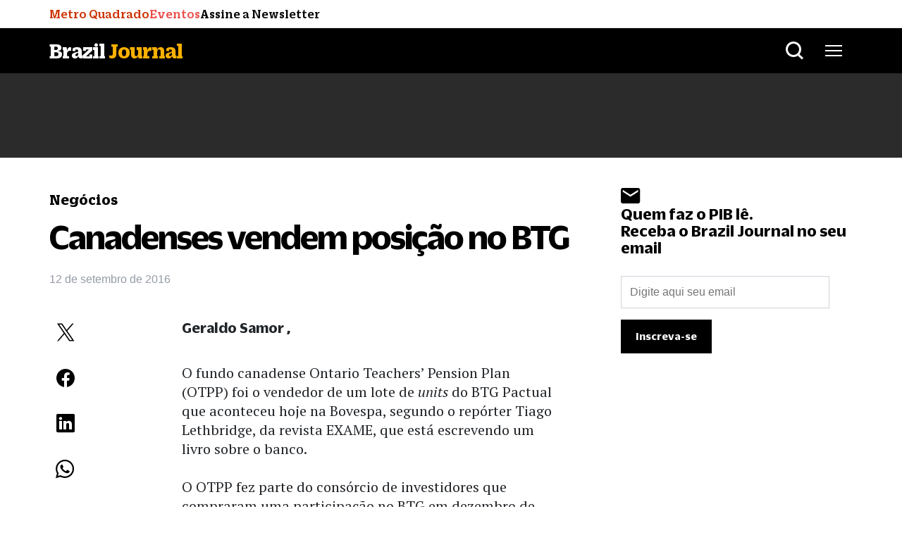

--- FILE ---
content_type: text/html; charset=UTF-8
request_url: https://braziljournal.com/canadenses-vendem-posicao-no-btg/
body_size: 34823
content:
<!DOCTYPE html>
<html lang="pt-br">
  <head>
    <meta charset="UTF-8">
    <meta name="viewport" content="width=device-width, initial-scale=1.0">
    <meta http-equiv="X-UA-Compatible" content="ie=edge">
                    <title>
        Canadenses vendem posição no BTG - Brazil Journal</title>
    
    <!-- bootstrap datalayer -->
    <!-- Optimized with WP Meteor v3.3.3 - https://wordpress.org/plugins/wp-meteor/ --><script data-wpmeteor-nooptimize="true" >var _wpmeteor={"gdpr":true,"rdelay":2000,"preload":true,"v":"3.3.3","rest_url":"https:\/\/braziljournal.com\/wp-json\/"};(()=>{try{new MutationObserver(function(){}),new PerformanceObserver(function(){}),Object.assign({},{}),document.fonts.ready.then(function(){})}catch{t="wpmeteordisable=1",i=document.location.href,i.match(/[?&]wpmeteordisable/)||(o="",i.indexOf("?")==-1?i.indexOf("#")==-1?o=i+"?"+t:o=i.replace("#","?"+t+"#"):i.indexOf("#")==-1?o=i+"&"+t:o=i.replace("#","&"+t+"#"),document.location.href=o)}var t,i,o;})();

</script><script data-wpmeteor-nooptimize="true" >(()=>{var M=class{constructor(){this.l=[]}emit(e,r=null){this.l[e]&&this.l[e].forEach(n=>n(r))}on(e,r){this.l[e]||=[],this.l[e].push(r)}off(e,r){this.l[e]=(this.l[e]||[]).filter(n=>n!==r)}};var h=new M;var _e=()=>Math.round(performance.now())/1e3;var ke=document,Gt="DOMContentLoaded",T=class{constructor(){this.known=[]}init(){let e,r,n=!1,o=s=>{if(!n&&s&&s.fn&&!s.__wpmeteor){let d=function(i){return ke.addEventListener(Gt,c=>{i.bind(ke)(s,c,"jQueryMock")}),this};this.known.push([s,s.fn.ready,s.fn.init.prototype.ready]),s.fn.ready=d,s.fn.init.prototype.ready=d,s.__wpmeteor=!0}return s};window.jQuery&&(e=o(window.jQuery)),Object.defineProperty(window,"jQuery",{get(){return e},set(s){e=o(s)}}),Object.defineProperty(window,"$",{get(){return r},set(s){r=o(s)}}),h.on("l",()=>n=!0)}unmock(){this.known.forEach(([e,r,n])=>{e.fn.ready=r,e.fn.init.prototype.ready=n})}};var xe={};((t,e)=>{try{let r=Object.defineProperty({},e,{get:function(){return xe[e]=!0}});t.addEventListener(e,null,r),t.removeEventListener(e,null,r)}catch{}})(window,"passive");var le=xe;var Ae=window,V=document,pe="addEventListener",ue="removeEventListener",Y="removeAttribute",X="getAttribute",Ut="setAttribute",Re="DOMContentLoaded",Ne=["mouseover","keydown","touchmove","touchend","wheel"],Me=["mouseover","mouseout","touchstart","touchmove","touchend","click"],B="data-wpmeteor-";var P=class{init(){let e=!1,r=!1,n=c=>{e||(e=!0,Ne.forEach(l=>V.body[ue](l,n,le)),clearTimeout(r),h.emit("fi"))},o=c=>{let l=new MouseEvent("click",{view:c.view,bubbles:!0,cancelable:!0});return Object.defineProperty(l,"target",{writable:!1,value:c.target}),l};h.on("i",()=>{e||n()});let s=[],d=c=>{c.target&&"dispatchEvent"in c.target&&(c.type==="click"?(c.preventDefault(),c.stopPropagation(),s.push(o(c))):c.type!=="touchmove"&&s.push(c),c.target[Ut](B+c.type,!0))};h.on("l",()=>{Me.forEach(_=>Ae[ue](_,d));let c;for(;c=s.shift();){var l=c.target;l[X](B+"touchstart")&&l[X](B+"touchend")&&!l[X](B+"click")?(l[X](B+"touchmove")||(l[Y](B+"touchmove"),s.push(o(c))),l[Y](B+"touchstart"),l[Y](B+"touchend")):l[Y](B+c.type),l.dispatchEvent(c)}});let i=()=>{Ne.forEach(c=>V.body[pe](c,n,le)),Me.forEach(c=>Ae[pe](c,d)),V[ue](Re,i)};V[pe](Re,i)}};var Te=document,Z=Te.createElement("span");Z.setAttribute("id","elementor-device-mode");Z.setAttribute("class","elementor-screen-only");var Bt=!1,Pe=()=>(Bt||Te.body.appendChild(Z),getComputedStyle(Z,":after").content.replace(/"/g,""));var ee=window,Fe=document,Ie=Fe.documentElement;var We="getAttribute",ze="setAttribute",qe=t=>t[We]("class")||"",He=(t,e)=>t[ze]("class",e),je=()=>{window.addEventListener("load",function(){let t=Pe(),e=Math.max(Ie.clientWidth||0,ee.innerWidth||0),r=Math.max(Ie.clientHeight||0,ee.innerHeight||0),n=["_animation_"+t,"animation_"+t,"_animation","_animation","animation"];Array.from(Fe.querySelectorAll(".elementor-invisible")).forEach(o=>{let s=o.getBoundingClientRect();if(s.top+ee.scrollY<=r&&s.left+ee.scrollX<e)try{let i=JSON.parse(o[We]("data-settings"));if(i.trigger_source)return;let c=i._animation_delay||i.animation_delay||0,l,_;for(var d=0;d<n.length;d++)if(i[n[d]]){_=n[d],l=i[_];break}if(l){let Oe=qe(o),Lt=l==="none"?Oe:Oe+" animated "+l,bt=setTimeout(()=>{He(o,Lt.replace(/\belementor-invisible\b/,"")),n.forEach(Dt=>delete i[Dt]),o[ze]("data-settings",JSON.stringify(i))},c);h.on("fi",()=>{clearTimeout(bt),He(o,qe(o).replace(new RegExp("\b"+l+"\b"),""))})}}catch(i){console.error(i)}})})};var fe=document,Qe="getAttribute",Ct="setAttribute",me="querySelectorAll",Ke="data-in-mega_smartmenus",$e=()=>{let t=fe.createElement("div");t.innerHTML='<span class="sub-arrow --wp-meteor"><i class="fa" aria-hidden="true"></i></span>';let e=t.firstChild,r=n=>{let o=[];for(;n=n.previousElementSibling;)o.push(n);return o};fe.addEventListener("DOMContentLoaded",function(){Array.from(fe[me](".pp-advanced-menu ul")).forEach(n=>{if(n[Qe](Ke))return;(n[Qe]("class")||"").match(/\bmega-menu\b/)&&n[me]("ul").forEach(d=>{d[Ct](Ke,!0)});let o=r(n),s=o.filter(d=>d).filter(d=>d.tagName==="A").pop();if(s||(s=o.map(d=>Array.from(d[me]("a"))).filter(d=>d).flat().pop()),s){let d=e.cloneNode(!0);s.appendChild(d),new MutationObserver(c=>{c.forEach(({addedNodes:l})=>{l.forEach(_=>{if(_.nodeType===1&&_.tagName==="SPAN")try{s.removeChild(d)}catch{}})})}).observe(s,{childList:!0})}})})};var v="DOMContentLoaded",y="readystatechange",b="message";var K="SCRIPT",St=()=>{},x=console.error,u="data-wpmeteor-",U=Object.defineProperty,De=Object.defineProperties,Ge="javascript/blocked",at=/^(text\/javascript|module)$/i,dt="requestAnimationFrame",lt="requestIdleCallback",oe="setTimeout",p=window,a=document,w="addEventListener",ie="removeEventListener",f="getAttribute",q="setAttribute",N="removeAttribute",G="hasAttribute",m="load",ce="error",$=p.constructor.name+"::",J=a.constructor.name+"::",pt=function(t,e){e=e||p;for(var r=0;r<this.length;r++)t.call(e,this[r],r,this)};"NodeList"in p&&!NodeList.prototype.forEach&&(NodeList.prototype.forEach=pt);"HTMLCollection"in p&&!HTMLCollection.prototype.forEach&&(HTMLCollection.prototype.forEach=pt);_wpmeteor["elementor-animations"]&&je();_wpmeteor["elementor-pp"]&&$e();var D=[],k=[],Je=window.innerHeight||document.documentElement.clientHeight,Ve=window.innerWidth||document.documentElement.clientWidth,te=!1,R=[],g={},ut=!1,Ue=!1,Ot=0,re=a.visibilityState==="visible"?p[dt]:p[oe],ft=p[lt]||re;a[w]("visibilitychange",()=>{re=a.visibilityState==="visible"?p[dt]:p[oe],ft=p[lt]||re});var E=p[oe],ne,I=["src","async","defer","type","integrity"],F=Object,W="definePropert";F[W+"y"]=(t,e,r)=>t===p&&["jQuery","onload"].indexOf(e)>=0||(t===a||t===a.body)&&["readyState","write","writeln","on"+y].indexOf(e)>=0?(["on"+y,"on"+m].indexOf(e)&&r.set&&(g["on"+y]=g["on"+y]||[],g["on"+y].push(r.set)),t):t instanceof HTMLScriptElement&&I.indexOf(e)>=0?(t[e+"Getters"]||(t[e+"Getters"]=[],t[e+"Setters"]=[],U(t,e,{set(n){t[e+"Setters"].forEach(o=>o.call(t,n))},get(){return t[e+"Getters"].slice(-1)[0]()}})),r.get&&t[e+"Getters"].push(r.get),r.set&&t[e+"Setters"].push(r.set),t):U(t,e,r);F[W+"ies"]=(t,e)=>{for(let r in e)F[W+"y"](t,r,e[r]);return t};var H,he,S=a[w].bind(a),mt=a[ie].bind(a),O=p[w].bind(p),ae=p[ie].bind(p);typeof EventTarget<"u"&&(H=EventTarget.prototype.addEventListener,he=EventTarget.prototype.removeEventListener,S=H.bind(a),mt=he.bind(a),O=H.bind(p),ae=he.bind(p));var C=a.createElement.bind(a),de=a.__proto__.__lookupGetter__("readyState").bind(a),Ye="loading";U(a,"readyState",{get(){return Ye},set(t){return Ye=t}});var Xe=t=>R.filter(([e,,r],n)=>{if(!(t.indexOf(e.type)<0)){r||(r=e.target);try{let o=r.constructor.name+"::"+e.type;for(let s=0;s<g[o].length;s++)if(g[o][s]){let d=o+"::"+n+"::"+s;if(!ve[d])return!0}}catch{}}}).length,z,ve={},j=t=>{R.forEach(([e,r,n],o)=>{if(!(t.indexOf(e.type)<0)){n||(n=e.target);try{let s=n.constructor.name+"::"+e.type;if((g[s]||[]).length)for(let d=0;d<g[s].length;d++){let i=g[s][d];if(i){let c=s+"::"+o+"::"+d;if(!ve[c]){ve[c]=!0,a.readyState=r,z=s;try{Ot++,!i.prototype||i.prototype.constructor===i?i.bind(n)(e):i(e)}catch(l){x(l,i)}z=null}}}}catch(s){x(s)}}})};S(v,t=>{R.push([t,de(),a])});S(y,t=>{R.push([t,de(),a])});O(v,t=>{R.push([t,de(),p])});var ht=new T;O(m,t=>{R.push([t,de(),p]),A||(j([v,y,b,m]),ht.init())});var gt=t=>{R.push([t,a.readyState,p])},_t=()=>{ae(b,gt),(g[$+"message"]||[]).forEach(t=>{O(b,t)})};O(b,gt);h.on("fi",a.dispatchEvent.bind(a,new CustomEvent("fi")));h.on("fi",()=>{Ue=!0,A=!0,yt(),a.readyState="loading",E(L)});var vt=()=>{ut=!0,Ue&&!A&&(a.readyState="loading",E(L)),ae(m,vt)};O(m,vt);_wpmeteor.rdelay>=0&&new P().init(_wpmeteor.rdelay);var Ee=1,Ze=()=>{--Ee||E(h.emit.bind(h,"l"))};var A=!1,L=()=>{let t=D.shift();if(t)t[f](u+"src")?t[G](u+"async")?(Ee++,ge(t,Ze),E(L)):ge(t,E.bind(null,L)):(t.origtype==Ge&&ge(t),E(L));else if(Xe([v,y,b]))j([v,y,b]),E(L);else if(Ue&&ut)if(Xe([m,b]))j([m,b]),E(L);else if(Ee>1)ft(L);else if(k.length){for(;k.length;)D.push(k.shift());yt(),E(L)}else{if(p.RocketLazyLoadScripts)try{RocketLazyLoadScripts.run()}catch(e){x(e)}a.readyState="complete",_t(),ht.unmock(),A=!1,te=!0,p[oe](Ze)}else A=!1},ye=t=>{let e=C(K),r=t.attributes;for(var n=r.length-1;n>=0;n--)e[q](r[n].name,r[n].value);let o=t[f](u+"type");return o?e.type=o:e.type="text/javascript",(t.textContent||"").match(/^\s*class RocketLazyLoadScripts/)?e.textContent=t.textContent.replace(/^\s*class\s*RocketLazyLoadScripts/,"window.RocketLazyLoadScripts=class").replace("RocketLazyLoadScripts.run();",""):e.textContent=t.textContent,["after","type","src","async","defer"].forEach(s=>e[N](u+s)),e},et=(t,e)=>{let r=t.parentNode;if(r){if((r.nodeType===11?C(r.host.tagName):C(r.tagName)).appendChild(r.replaceChild(e,t)),!r.isConnected){x("Parent for",t," is not part of the DOM");return}return t}x("No parent for",t)},ge=(t,e)=>{let r=t[f](u+"src");if(r){let n=ye(t),o=H?H.bind(n):n[w].bind(n);t.getEventListeners&&t.getEventListeners().forEach(([i,c])=>{o(i,c)}),e&&(o(m,e),o(ce,e)),n.src=r;let s=et(t,n),d=n[f]("type");(!s||t[G]("nomodule")||d&&!at.test(d))&&e&&e()}else t.origtype===Ge?et(t,ye(t)):e&&e()},Be=(t,e)=>{let r=(g[t]||[]).indexOf(e);if(r>=0)return g[t][r]=void 0,!0},tt=(t,e,...r)=>{if("HTMLDocument::"+v==z&&t===v&&!e.toString().match(/jQueryMock/)){h.on("l",a.addEventListener.bind(a,t,e,...r));return}if(e&&(t===v||t===y)){let n=J+t;g[n]=g[n]||[],g[n].push(e),te&&j([t]);return}return S(t,e,...r)},rt=(t,e)=>{if(t===v){let r=J+t;Be(r,e)}return mt(t,e)};De(a,{[w]:{get(){return tt},set(){return tt}},[ie]:{get(){return rt},set(){return rt}}});var nt={},we=t=>{if(t)try{t.match(/^\/\/\w+/)&&(t=a.location.protocol+t);let e=new URL(t),r=e.origin;if(r&&!nt[r]&&a.location.host!==e.host){let n=C("link");n.rel="preconnect",n.href=r,a.head.appendChild(n),nt[r]=!0}}catch{}},Q={},Et=(t,e,r,n)=>{var o=C("link");o.rel=e?"modulepre"+m:"pre"+m,o.as="script",r&&o[q]("crossorigin",r),o.href=t,n.appendChild(o),Q[t]=!0},yt=()=>{if(_wpmeteor.preload&&D.length){let t=a.createDocumentFragment();D.forEach(e=>{let r=e[f](u+"src");r&&!Q[r]&&!e[f](u+"integrity")&&!e[G]("nomodule")&&Et(r,e[f](u+"type")=="module",e[G]("crossorigin")&&e[f]("crossorigin"),t)}),re(a.head.appendChild.bind(a.head,t))}};S(v,()=>{let t=[...D];D.splice(0,D.length),[...a.querySelectorAll("script["+u+"after]"),...t].forEach(e=>{if(se.some(n=>n===e))return;let r=e.__lookupGetter__("type").bind(e);U(e,"origtype",{get(){return r()}}),(e[f](u+"src")||"").match(/\/gtm.js\?/)?k.push(e):e[G](u+"async")?k.unshift(e):D.push(e),se.push(e)})});var Le=function(...t){let e=C(...t);if(t[0].toUpperCase()!==K||!A)return e;let r=e[q].bind(e),n=e[f].bind(e),o=e[G].bind(e);r(u+"after","REORDER"),r(u+"type","text/javascript"),e.type=Ge;let s=[];e.getEventListeners=()=>s,F[W+"ies"](e,{onreadystatechange:{set(i){s.push([m,i])}},onload:{set(i){s.push([m,i])}},onerror:{set(i){s.push([ce,i])}}}),I.forEach(i=>{let c=e.__lookupGetter__(i).bind(e);F[W+"y"](e,i,{set(l){return l?e[q](u+i,l):e[N](u+i)},get(){return e[f](u+i)}}),U(e,"orig"+i,{get(){return c()}})}),e[w]=function(i,c){s.push([i,c])},e[q]=function(i,c){if(I.includes(i))return c?r(u+i,c):e[N](u+i);["onload","onerror","onreadystatechange"].includes(i)?c?(r(u+i,c),r(i,'document.dispatchEvent(new CustomEvent("wpmeteor:load", { detail: { event: event, target: this } }))')):(e[N](i),e[N](u+i,c)):r(i,c)},e[f]=function(i){return I.indexOf(i)>=0?n(u+i):n(i)},e[G]=function(i){return I.indexOf(i)>=0?o(u+i):o(i)};let d=e.attributes;return U(e,"attributes",{get(){return[...d].filter(c=>c.name!=="type"&&c.name!==u+"after").map(c=>({name:c.name.match(new RegExp(u))?c.name.replace(u,""):c.name,value:c.value}))}}),e};Object.defineProperty(a,"createElement",{set(t){t!==Le&&(ne=t)},get(){return ne||Le}});var se=[],Ce=new MutationObserver(t=>{A&&t.forEach(({addedNodes:e,target:r})=>{e.forEach(n=>{if(n.nodeType===1)if(K===n.tagName)if(n[f](u+"after")==="REORDER"&&(!n[f](u+"type")||at.test(n[f](u+"type")))){let o=n[f](u+"src");se.filter(s=>s===n).length&&x("Inserted twice",n),n.parentNode?(se.push(n),(o||"").match(/\/gtm.js\?/)?(k.push(n),we(o)):n[G](u+"async")?(k.unshift(n),we(o)):(o&&!n[f](u+"integrity")&&!n[G]("nomodule")&&!Q[o]&&(St(_e(),"pre preload",D.length),Et(o,n[f](u+"type")=="module",n[G]("crossorigin")&&n[f]("crossorigin"),a.head)),D.push(n))):(n.addEventListener(m,s=>s.target.parentNode.removeChild(s.target)),n.addEventListener(ce,s=>s.target.parentNode.removeChild(s.target)),r.appendChild(n))}else h.emit("s",n.src);else n.tagName==="LINK"&&n[f]("as")==="script"&&(Q[n[f]("href")]=!0)})})}),wt={childList:!0,subtree:!0,attributes:!0,attributeOldValue:!0};Ce.observe(a.documentElement,wt);var kt=HTMLElement.prototype.attachShadow;HTMLElement.prototype.attachShadow=function(t){let e=kt.call(this,t);return t.mode==="open"&&Ce.observe(e,wt),e};h.on("l",()=>{(!ne||ne===Le)&&(a.createElement=C,Ce.disconnect()),a.dispatchEvent(new CustomEvent("l"))});var be=t=>{let e,r;!a.currentScript||!a.currentScript.parentNode?(e=a.body,r=e.lastChild):(r=a.currentScript,e=r.parentNode);try{let n=C("div");n.innerHTML=t,Array.from(n.childNodes).forEach(o=>{o.nodeName===K?e.insertBefore(ye(o),r):e.insertBefore(o,r)})}catch(n){x(n)}},st=t=>be(t+`
`);De(a,{write:{get(){return be},set(t){return be=t}},writeln:{get(){return st},set(t){return st=t}}});var ot=(t,e,...r)=>{if("Window::"+v==z&&t===v&&!e.toString().match(/jQueryMock/)){h.on("l",p.addEventListener.bind(p,t,e,...r));return}if("Window::"+m==z&&t===m){h.on("l",p.addEventListener.bind(p,t,e,...r));return}if(e&&(t===m||t===v||t===b&&!te)){let n=t===v?J+t:$+t;g[n]=g[n]||[],g[n].push(e),te&&j([t]);return}return O(t,e,...r)},it=(t,e)=>{if(t===m){let r=t===v?J+t:$+t;Be(r,e)}return ae(t,e)};De(p,{[w]:{get(){return ot},set(){return ot}},[ie]:{get(){return it},set(){return it}}});var Se=t=>{let e;return{get(){return e},set(r){return e&&Be(t,r),g[t]=g[t]||[],g[t].push(r),e=r}}};S("wpmeteor:load",t=>{let{target:e,event:r}=t.detail,n=e===p?a.body:e,o=n[f](u+"on"+r.type);n[N](u+"on"+r.type);try{let s=new Function("event",o);e===p?p[w](m,p[w].bind(p,m,s)):s.call(e,r)}catch(s){console.err(s)}});{let t=Se($+m);U(p,"onload",t),S(v,()=>{U(a.body,"onload",t)})}U(a,"onreadystatechange",Se(J+y));U(p,"onmessage",Se($+b));if(!1)try{}catch(t){}var xt=t=>{let r={"4g":1250,"3g":2500,"2g":2500}[(navigator.connection||{}).effectiveType]||0,n=t.getBoundingClientRect(),o={top:-1*Je-r,left:-1*Ve-r,bottom:Je+r,right:Ve+r};return!(n.left>=o.right||n.right<=o.left||n.top>=o.bottom||n.bottom<=o.top)},ct=(t=!0)=>{let e=1,r=-1,n={},o=()=>{r++,--e||E(h.emit.bind(h,"i"),_wpmeteor.rdelay)};Array.from(a.getElementsByTagName("*")).forEach(s=>{let d,i,c;if(s.tagName==="IMG"){let l=s.currentSrc||s.src;l&&!n[l]&&!l.match(/^data:/i)&&((s.loading||"").toLowerCase()!=="lazy"||xt(s))&&(d=l)}else if(s.tagName===K)we(s[f](u+"src"));else if(s.tagName==="LINK"&&s[f]("as")==="script"&&["pre"+m,"modulepre"+m].indexOf(s[f]("rel"))>=0)Q[s[f]("href")]=!0;else if((i=p.getComputedStyle(s))&&(c=(i.backgroundImage||"").match(/^url\s*\((.*?)\)/i))&&(c||[]).length){let l=c[0].slice(4,-1).replace(/"/g,"");!n[l]&&!l.match(/^data:/i)&&(d=l)}if(d){n[d]=!0;let l=new Image;t&&(e++,l[w](m,o),l[w](ce,o)),l.src=d}}),a.fonts.ready.then(()=>{o()})};_wpmeteor.rdelay===0?S(v,()=>E(ct.bind(null,!1))):O(m,ct);})();
//0.1.16

</script><script  data-wpmeteor-after="REORDER" type="javascript/blocked" data-wpmeteor-type="text/javascript" >window.dataLayer = window.dataLayer || [];</script>


    

    <!-- Exoclick META VERIFY -->
    <meta name="exoclick-site-verification" content="81b2ec9f3571e739db11db0fb6a51138">
    
<!-- Otimização de mecanismos de pesquisa por Rank Math PRO - https://rankmath.com/ -->
<meta name="description" content="O fundo canadense Ontario Teachers&rsquo; Pension Plan (OTPP) foi o vendedor de um lote de units do BTG Pactual que aconteceu hoje na Bovespa, segundo o"/>
<meta name="robots" content="follow, index"/>
<link rel="canonical" href="https://braziljournal.com/canadenses-vendem-posicao-no-btg/" />
<meta property="og:locale" content="pt_BR" />
<meta property="og:type" content="article" />
<meta property="og:title" content="Canadenses vendem posição no BTG" />
<meta property="og:description" content="O fundo canadense Ontario Teachers&rsquo; Pension Plan (OTPP) foi o vendedor de um lote de units do BTG Pactual que aconteceu hoje na Bovespa, segundo o" />
<meta property="og:url" content="https://braziljournal.com/canadenses-vendem-posicao-no-btg/" />
<meta property="og:site_name" content="Brazil Journal" />
<meta property="article:publisher" content="https://www.facebook.com/braziljournalnews" />
<meta property="article:tag" content="Serviços financeiros" />
<meta property="article:tag" content="Bolsa de Valores" />
<meta property="article:tag" content="BTG Pactual" />
<meta property="article:section" content="Negócios" />
<meta property="og:image" content="https://braziljournal.com/wp-content/uploads/media/9870-d7535ecc-9057-1c6c-0000-703e65e87976.jpg" />
<meta property="og:image:secure_url" content="https://braziljournal.com/wp-content/uploads/media/9870-d7535ecc-9057-1c6c-0000-703e65e87976.jpg" />
<meta property="og:image:alt" content="Canadenses vendem posição no BTG" />
<meta property="article:published_time" content="2016-09-12T15:10:00-03:00" />
<meta name="twitter:card" content="summary_large_image" />
<meta name="twitter:title" content="Canadenses vendem posição no BTG" />
<meta name="twitter:description" content="O fundo canadense Ontario Teachers&rsquo; Pension Plan (OTPP) foi o vendedor de um lote de units do BTG Pactual que aconteceu hoje na Bovespa, segundo o" />
<meta name="twitter:site" content="@BrazilJournal" />
<meta name="twitter:creator" content="@BrazilJournal" />
<meta name="twitter:image" content="https://braziljournal.com/wp-content/uploads/media/9870-d7535ecc-9057-1c6c-0000-703e65e87976.jpg" />
<meta name="twitter:label1" content="Escrito por" />
<meta name="twitter:data1" content="Geraldo Samor" />
<meta name="twitter:label2" content="Tempo de leitura" />
<meta name="twitter:data2" content="1 minuto" />
<script type="application/ld+json" class="rank-math-schema-pro">{"@context":"https://schema.org","@graph":[{"@type":"Person","@id":"https://braziljournal.com/#organization","name":"Geraldo Samor","url":"https://braziljournal.com","sameAs":["https://www.facebook.com/braziljournalnews","https://twitter.com/BrazilJournal","https://www.instagram.com/braziljournal/","https://www.linkedin.com/company/brazil-journal/","https://www.youtube.com/channel/UCitcBG_14yPhOxpA7xkteug"],"logo":{"@type":"ImageObject","@id":"https://secure.gravatar.com/avatar/bca9f04f1f79e241d4b62c2c8f84400e?s=96&amp;d=mm&amp;r=g","@url":"https://secure.gravatar.com/avatar/bca9f04f1f79e241d4b62c2c8f84400e?s=96&amp;d=mm&amp;r=g","@caption":"Geraldo Samor","@inLanguage":"pt-BR"},"image":{"@type":"ImageObject","@id":"https://secure.gravatar.com/avatar/bca9f04f1f79e241d4b62c2c8f84400e?s=96&amp;d=mm&amp;r=g","@url":"https://secure.gravatar.com/avatar/bca9f04f1f79e241d4b62c2c8f84400e?s=96&amp;d=mm&amp;r=g","@caption":"Geraldo Samor","@inLanguage":"pt-BR"}},{"@type":"WebSite","@id":"https://braziljournal.com/#website","url":"https://braziljournal.com","name":"Brazil Journal","alternateName":"BrazilJournal","publisher":{"@id":"https://braziljournal.com/#organization"},"inLanguage":"pt-BR"},{"@type":"ImageObject","@id":"/wp-content/uploads/media/9870-d7535ecc-9057-1c6c-0000-703e65e87976.jpg?v=1533403074","url":"/wp-content/uploads/media/9870-d7535ecc-9057-1c6c-0000-703e65e87976.jpg?v=1533403074","width":"200","height":"200","inLanguage":"pt-BR"},{"@type":"WebPage","@id":"https://braziljournal.com/canadenses-vendem-posicao-no-btg/#webpage","url":"https://braziljournal.com/canadenses-vendem-posicao-no-btg/","name":"Canadenses vendem posi\u00e7\u00e3o no BTG","datePublished":"2016-09-12T15:10:00-03:00","dateModified":"2016-09-12T15:10:00-03:00","isPartOf":{"@id":"https://braziljournal.com/#website"},"primaryImageOfPage":{"@id":"/wp-content/uploads/media/9870-d7535ecc-9057-1c6c-0000-703e65e87976.jpg?v=1533403074"},"inLanguage":"pt-BR"},{"@type":"Person","@id":"https://braziljournal.com/author/geraldo-samor/","@name":"Geraldo Samor","@url":"https://braziljournal.com/author/geraldo-samor/","@image":{"@type":"ImageObject","@id":"https://secure.gravatar.com/avatar/bca9f04f1f79e241d4b62c2c8f84400e?s=96&amp;d=mm&amp;r=g","@url":"https://secure.gravatar.com/avatar/bca9f04f1f79e241d4b62c2c8f84400e?s=96&amp;d=mm&amp;r=g","@caption":"Geraldo Samor","@inLanguage":"pt-BR"}},{"@type":"NewsArticle","headline":"Canadenses vendem posi\u00e7\u00e3o no BTG","datePublished":"2016-09-12T15:10:00-03:00","dateModified":"2016-09-12T15:10:00-03:00","author":{"@id":"https://braziljournal.com/author/geraldo-samor/","name":"Geraldo Samor"},"publisher":{"@id":"https://braziljournal.com/#organization"},"description":"O fundo canadense Ontario Teachers&rsquo; Pension Plan (OTPP) foi o vendedor de um lote de units do BTG Pactual que aconteceu hoje na Bovespa, segundo o","name":"Canadenses vendem posi\u00e7\u00e3o no BTG","@id":"https://braziljournal.com/canadenses-vendem-posicao-no-btg/#richSnippet","isPartOf":{"@id":"https://braziljournal.com/canadenses-vendem-posicao-no-btg/#webpage"},"image":{"@id":"/wp-content/uploads/media/9870-d7535ecc-9057-1c6c-0000-703e65e87976.jpg?v=1533403074"},"inLanguage":"pt-BR","mainEntityOfPage":{"@id":"https://braziljournal.com/canadenses-vendem-posicao-no-btg/#webpage"}}]}</script>
<!-- /Plugin de SEO do Rank Math para WordPress -->

<link rel='dns-prefetch' href='//braziljournal.com' />
<link rel='dns-prefetch' href='//www.googletagmanager.com' />
<link rel='dns-prefetch' href='//cdnjs.cloudflare.com' />
<link rel='dns-prefetch' href='//pagead2.googlesyndication.com' />
<style id='classic-theme-styles-inline-css' type='text/css'>
/*! This file is auto-generated */
.wp-block-button__link{color:#fff;background-color:#32373c;border-radius:9999px;box-shadow:none;text-decoration:none;padding:calc(.667em + 2px) calc(1.333em + 2px);font-size:1.125em}.wp-block-file__button{background:#32373c;color:#fff;text-decoration:none}
</style>
<style id='global-styles-inline-css' type='text/css'>
body{--wp--preset--color--black: #000000;--wp--preset--color--cyan-bluish-gray: #abb8c3;--wp--preset--color--white: #ffffff;--wp--preset--color--pale-pink: #f78da7;--wp--preset--color--vivid-red: #cf2e2e;--wp--preset--color--luminous-vivid-orange: #ff6900;--wp--preset--color--luminous-vivid-amber: #fcb900;--wp--preset--color--light-green-cyan: #7bdcb5;--wp--preset--color--vivid-green-cyan: #00d084;--wp--preset--color--pale-cyan-blue: #8ed1fc;--wp--preset--color--vivid-cyan-blue: #0693e3;--wp--preset--color--vivid-purple: #9b51e0;--wp--preset--gradient--vivid-cyan-blue-to-vivid-purple: linear-gradient(135deg,rgba(6,147,227,1) 0%,rgb(155,81,224) 100%);--wp--preset--gradient--light-green-cyan-to-vivid-green-cyan: linear-gradient(135deg,rgb(122,220,180) 0%,rgb(0,208,130) 100%);--wp--preset--gradient--luminous-vivid-amber-to-luminous-vivid-orange: linear-gradient(135deg,rgba(252,185,0,1) 0%,rgba(255,105,0,1) 100%);--wp--preset--gradient--luminous-vivid-orange-to-vivid-red: linear-gradient(135deg,rgba(255,105,0,1) 0%,rgb(207,46,46) 100%);--wp--preset--gradient--very-light-gray-to-cyan-bluish-gray: linear-gradient(135deg,rgb(238,238,238) 0%,rgb(169,184,195) 100%);--wp--preset--gradient--cool-to-warm-spectrum: linear-gradient(135deg,rgb(74,234,220) 0%,rgb(151,120,209) 20%,rgb(207,42,186) 40%,rgb(238,44,130) 60%,rgb(251,105,98) 80%,rgb(254,248,76) 100%);--wp--preset--gradient--blush-light-purple: linear-gradient(135deg,rgb(255,206,236) 0%,rgb(152,150,240) 100%);--wp--preset--gradient--blush-bordeaux: linear-gradient(135deg,rgb(254,205,165) 0%,rgb(254,45,45) 50%,rgb(107,0,62) 100%);--wp--preset--gradient--luminous-dusk: linear-gradient(135deg,rgb(255,203,112) 0%,rgb(199,81,192) 50%,rgb(65,88,208) 100%);--wp--preset--gradient--pale-ocean: linear-gradient(135deg,rgb(255,245,203) 0%,rgb(182,227,212) 50%,rgb(51,167,181) 100%);--wp--preset--gradient--electric-grass: linear-gradient(135deg,rgb(202,248,128) 0%,rgb(113,206,126) 100%);--wp--preset--gradient--midnight: linear-gradient(135deg,rgb(2,3,129) 0%,rgb(40,116,252) 100%);--wp--preset--font-size--small: 13px;--wp--preset--font-size--medium: 20px;--wp--preset--font-size--large: 36px;--wp--preset--font-size--x-large: 42px;--wp--preset--spacing--20: 0.44rem;--wp--preset--spacing--30: 0.67rem;--wp--preset--spacing--40: 1rem;--wp--preset--spacing--50: 1.5rem;--wp--preset--spacing--60: 2.25rem;--wp--preset--spacing--70: 3.38rem;--wp--preset--spacing--80: 5.06rem;--wp--preset--shadow--natural: 6px 6px 9px rgba(0, 0, 0, 0.2);--wp--preset--shadow--deep: 12px 12px 50px rgba(0, 0, 0, 0.4);--wp--preset--shadow--sharp: 6px 6px 0px rgba(0, 0, 0, 0.2);--wp--preset--shadow--outlined: 6px 6px 0px -3px rgba(255, 255, 255, 1), 6px 6px rgba(0, 0, 0, 1);--wp--preset--shadow--crisp: 6px 6px 0px rgba(0, 0, 0, 1);}:where(.is-layout-flex){gap: 0.5em;}:where(.is-layout-grid){gap: 0.5em;}body .is-layout-flow > .alignleft{float: left;margin-inline-start: 0;margin-inline-end: 2em;}body .is-layout-flow > .alignright{float: right;margin-inline-start: 2em;margin-inline-end: 0;}body .is-layout-flow > .aligncenter{margin-left: auto !important;margin-right: auto !important;}body .is-layout-constrained > .alignleft{float: left;margin-inline-start: 0;margin-inline-end: 2em;}body .is-layout-constrained > .alignright{float: right;margin-inline-start: 2em;margin-inline-end: 0;}body .is-layout-constrained > .aligncenter{margin-left: auto !important;margin-right: auto !important;}body .is-layout-constrained > :where(:not(.alignleft):not(.alignright):not(.alignfull)){max-width: var(--wp--style--global--content-size);margin-left: auto !important;margin-right: auto !important;}body .is-layout-constrained > .alignwide{max-width: var(--wp--style--global--wide-size);}body .is-layout-flex{display: flex;}body .is-layout-flex{flex-wrap: wrap;align-items: center;}body .is-layout-flex > *{margin: 0;}body .is-layout-grid{display: grid;}body .is-layout-grid > *{margin: 0;}:where(.wp-block-columns.is-layout-flex){gap: 2em;}:where(.wp-block-columns.is-layout-grid){gap: 2em;}:where(.wp-block-post-template.is-layout-flex){gap: 1.25em;}:where(.wp-block-post-template.is-layout-grid){gap: 1.25em;}.has-black-color{color: var(--wp--preset--color--black) !important;}.has-cyan-bluish-gray-color{color: var(--wp--preset--color--cyan-bluish-gray) !important;}.has-white-color{color: var(--wp--preset--color--white) !important;}.has-pale-pink-color{color: var(--wp--preset--color--pale-pink) !important;}.has-vivid-red-color{color: var(--wp--preset--color--vivid-red) !important;}.has-luminous-vivid-orange-color{color: var(--wp--preset--color--luminous-vivid-orange) !important;}.has-luminous-vivid-amber-color{color: var(--wp--preset--color--luminous-vivid-amber) !important;}.has-light-green-cyan-color{color: var(--wp--preset--color--light-green-cyan) !important;}.has-vivid-green-cyan-color{color: var(--wp--preset--color--vivid-green-cyan) !important;}.has-pale-cyan-blue-color{color: var(--wp--preset--color--pale-cyan-blue) !important;}.has-vivid-cyan-blue-color{color: var(--wp--preset--color--vivid-cyan-blue) !important;}.has-vivid-purple-color{color: var(--wp--preset--color--vivid-purple) !important;}.has-black-background-color{background-color: var(--wp--preset--color--black) !important;}.has-cyan-bluish-gray-background-color{background-color: var(--wp--preset--color--cyan-bluish-gray) !important;}.has-white-background-color{background-color: var(--wp--preset--color--white) !important;}.has-pale-pink-background-color{background-color: var(--wp--preset--color--pale-pink) !important;}.has-vivid-red-background-color{background-color: var(--wp--preset--color--vivid-red) !important;}.has-luminous-vivid-orange-background-color{background-color: var(--wp--preset--color--luminous-vivid-orange) !important;}.has-luminous-vivid-amber-background-color{background-color: var(--wp--preset--color--luminous-vivid-amber) !important;}.has-light-green-cyan-background-color{background-color: var(--wp--preset--color--light-green-cyan) !important;}.has-vivid-green-cyan-background-color{background-color: var(--wp--preset--color--vivid-green-cyan) !important;}.has-pale-cyan-blue-background-color{background-color: var(--wp--preset--color--pale-cyan-blue) !important;}.has-vivid-cyan-blue-background-color{background-color: var(--wp--preset--color--vivid-cyan-blue) !important;}.has-vivid-purple-background-color{background-color: var(--wp--preset--color--vivid-purple) !important;}.has-black-border-color{border-color: var(--wp--preset--color--black) !important;}.has-cyan-bluish-gray-border-color{border-color: var(--wp--preset--color--cyan-bluish-gray) !important;}.has-white-border-color{border-color: var(--wp--preset--color--white) !important;}.has-pale-pink-border-color{border-color: var(--wp--preset--color--pale-pink) !important;}.has-vivid-red-border-color{border-color: var(--wp--preset--color--vivid-red) !important;}.has-luminous-vivid-orange-border-color{border-color: var(--wp--preset--color--luminous-vivid-orange) !important;}.has-luminous-vivid-amber-border-color{border-color: var(--wp--preset--color--luminous-vivid-amber) !important;}.has-light-green-cyan-border-color{border-color: var(--wp--preset--color--light-green-cyan) !important;}.has-vivid-green-cyan-border-color{border-color: var(--wp--preset--color--vivid-green-cyan) !important;}.has-pale-cyan-blue-border-color{border-color: var(--wp--preset--color--pale-cyan-blue) !important;}.has-vivid-cyan-blue-border-color{border-color: var(--wp--preset--color--vivid-cyan-blue) !important;}.has-vivid-purple-border-color{border-color: var(--wp--preset--color--vivid-purple) !important;}.has-vivid-cyan-blue-to-vivid-purple-gradient-background{background: var(--wp--preset--gradient--vivid-cyan-blue-to-vivid-purple) !important;}.has-light-green-cyan-to-vivid-green-cyan-gradient-background{background: var(--wp--preset--gradient--light-green-cyan-to-vivid-green-cyan) !important;}.has-luminous-vivid-amber-to-luminous-vivid-orange-gradient-background{background: var(--wp--preset--gradient--luminous-vivid-amber-to-luminous-vivid-orange) !important;}.has-luminous-vivid-orange-to-vivid-red-gradient-background{background: var(--wp--preset--gradient--luminous-vivid-orange-to-vivid-red) !important;}.has-very-light-gray-to-cyan-bluish-gray-gradient-background{background: var(--wp--preset--gradient--very-light-gray-to-cyan-bluish-gray) !important;}.has-cool-to-warm-spectrum-gradient-background{background: var(--wp--preset--gradient--cool-to-warm-spectrum) !important;}.has-blush-light-purple-gradient-background{background: var(--wp--preset--gradient--blush-light-purple) !important;}.has-blush-bordeaux-gradient-background{background: var(--wp--preset--gradient--blush-bordeaux) !important;}.has-luminous-dusk-gradient-background{background: var(--wp--preset--gradient--luminous-dusk) !important;}.has-pale-ocean-gradient-background{background: var(--wp--preset--gradient--pale-ocean) !important;}.has-electric-grass-gradient-background{background: var(--wp--preset--gradient--electric-grass) !important;}.has-midnight-gradient-background{background: var(--wp--preset--gradient--midnight) !important;}.has-small-font-size{font-size: var(--wp--preset--font-size--small) !important;}.has-medium-font-size{font-size: var(--wp--preset--font-size--medium) !important;}.has-large-font-size{font-size: var(--wp--preset--font-size--large) !important;}.has-x-large-font-size{font-size: var(--wp--preset--font-size--x-large) !important;}
.wp-block-navigation a:where(:not(.wp-element-button)){color: inherit;}
:where(.wp-block-post-template.is-layout-flex){gap: 1.25em;}:where(.wp-block-post-template.is-layout-grid){gap: 1.25em;}
:where(.wp-block-columns.is-layout-flex){gap: 2em;}:where(.wp-block-columns.is-layout-grid){gap: 2em;}
.wp-block-pullquote{font-size: 1.5em;line-height: 1.6;}
</style>
<link rel='stylesheet' id='contact-form-7-css' href='https://braziljournal.com/wp-content/plugins/contact-form-7/includes/css/styles.css?x46801&amp;ver=5.8.4' type='text/css' media='all' />
<style id='contact-form-7-inline-css' type='text/css'>
.wpcf7 .wpcf7-recaptcha iframe {margin-bottom: 0;}.wpcf7 .wpcf7-recaptcha[data-align="center"] > div {margin: 0 auto;}.wpcf7 .wpcf7-recaptcha[data-align="right"] > div {margin: 0 0 0 auto;}
</style>
<link rel='stylesheet' id='url-shortify-css' href='https://braziljournal.com/wp-content/plugins/url-shortify/lite/dist/styles/url-shortify.css?x46801&amp;ver=1.9.0' type='text/css' media='all' />
<link rel='stylesheet' id='bootstrap-css-css' href='https://braziljournal.com/wp-content/themes/project_theme/assets/css/librarys-css/bootstrap.min.css?x46801' type='text/css' media='all' />
<link rel='stylesheet' id='bootstrap-css-icon-css' href='https://braziljournal.com/wp-content/themes/project_theme/assets/css/librarys-css/bootstrap-icons.css?x46801' type='text/css' media='all' />
<link rel='stylesheet' id='font-awesome-css-css' href='https://cdnjs.cloudflare.com/ajax/libs/font-awesome/4.7.0/css/font-awesome.css' type='text/css' media='all' />
<link rel='stylesheet' id='style-css' href='https://braziljournal.com/wp-content/themes/project_theme/assets/css/style.css?x46801' type='text/css' media='all' />
<link rel='stylesheet' id='main-single-css-css' href='https://braziljournal.com/wp-content/themes/project_theme/assets/css/main-single.css?x46801' type='text/css' media='all' />
<link rel='stylesheet' id='owl-carousel-css-css' href='https://braziljournal.com/wp-content/themes/project_theme/assets/css/librarys-css/owl.carousel.min.css?x46801' type='text/css' media='all' />
<link rel='stylesheet' id='owl-theme-css-css' href='https://braziljournal.com/wp-content/themes/project_theme/assets/css/librarys-css/owl.theme.default.min.css?x46801' type='text/css' media='all' />
<link rel='stylesheet' id='slick-css-css' href='https://braziljournal.com/wp-content/themes/project_theme/assets/css/librarys-css/slick.min.css?x46801' type='text/css' media='all' />
<link rel='stylesheet' id='slicktheme-css-css' href='https://braziljournal.com/wp-content/themes/project_theme/assets/css/librarys-css/slick-theme.css?x46801' type='text/css' media='all' />
<script  data-wpmeteor-after="REORDER" type="javascript/blocked" data-wpmeteor-type="text/javascript"  data-wpmeteor-src="https://braziljournal.com/wp-includes/js/jquery/jquery.min.js?x46801&amp;ver=3.7.1" id="jquery-core-js"></script>
<script  data-wpmeteor-after="REORDER" type="javascript/blocked" data-wpmeteor-type="text/javascript"  id="url-shortify-js-extra">
/* <![CDATA[ */
var usParams = {"ajaxurl":"https:\/\/braziljournal.com\/wp-admin\/admin-ajax.php"};
/* ]]> */
</script>
<script  data-wpmeteor-after="REORDER" type="javascript/blocked" data-wpmeteor-type="text/javascript"  data-wpmeteor-src="https://braziljournal.com/wp-content/plugins/url-shortify/lite/dist/scripts/url-shortify.js?x46801&amp;ver=1.9.0" id="url-shortify-js"></script>
<script  data-wpmeteor-after="REORDER" type="javascript/blocked" data-wpmeteor-type="text/javascript"  data-wpmeteor-src="https://braziljournal.com/wp-content/themes/project_theme/assets/js/librarys-js/jquery.min.js?x46801&amp;ver=1" id="esc-jquery-js"></script>
<script  data-wpmeteor-after="REORDER" data-wpmeteor-defer type="javascript/blocked" data-wpmeteor-type="text/javascript"  data-wpmeteor-src="https://braziljournal.com/wp-content/themes/project_theme/assets/js/thumb-play.js?x46801&amp;ver=1" id="thumb-play-defer-js"></script>

<!-- Snippet do Google Analytics adicionado pelo Site Kit -->
<script  data-wpmeteor-after="REORDER" type="javascript/blocked" data-wpmeteor-type="text/javascript"  data-wpmeteor-src="https://www.googletagmanager.com/gtag/js?id=UA-78824708-1" id="google_gtagjs-js" data-wpmeteor-async></script>
<script  data-wpmeteor-after="REORDER" type="javascript/blocked" data-wpmeteor-type="text/javascript"  id="google_gtagjs-js-after">
/* <![CDATA[ */
window.dataLayer = window.dataLayer || [];function gtag(){dataLayer.push(arguments);}
gtag('set', 'linker', {"domains":["braziljournal.com"]} );
gtag("js", new Date());
gtag("set", "developer_id.dZTNiMT", true);
gtag("config", "UA-78824708-1", {"anonymize_ip":true});
gtag("config", "G-X6D8G4LYEZ");
/* ]]> */
</script>

<!-- Finalizar o snippet do Google Analytics adicionado pelo Site Kit -->
<link rel="https://api.w.org/" href="https://braziljournal.com/wp-json/" /><link rel="alternate" type="application/json" href="https://braziljournal.com/wp-json/wp/v2/posts/37239" /><link rel="EditURI" type="application/rsd+xml" title="RSD" href="https://braziljournal.com/xmlrpc.php?rsd" />
<meta name="generator" content="WordPress 6.4.1" />
<link rel='shortlink' href='https://braziljournal.com/?p=37239' />
<meta name="generator" content="Site Kit by Google 1.114.0" />
<!-- Snippet do Google Adsense adicionado pelo Site Kit -->
<meta name="google-adsense-platform-account" content="ca-host-pub-2644536267352236">
<meta name="google-adsense-platform-domain" content="sitekit.withgoogle.com">
<!-- Finalizar o snippet do Google Adsense adicionado pelo Site Kit -->

<!-- Snippet do Google Adsense adicionado pelo Site Kit -->
<script  data-wpmeteor-after="REORDER" type="javascript/blocked" data-wpmeteor-type="text/javascript"  data-wpmeteor-async="async" data-wpmeteor-src="https://pagead2.googlesyndication.com/pagead/js/adsbygoogle.js?client=ca-pub-9170171931128528&amp;host=ca-host-pub-2644536267352236" crossorigin="anonymous"></script>

<!-- Finalizar o snippet do Google Adsense adicionado pelo Site Kit -->

<!-- Snippet do Gerenciador de Tags do Google adicionado pelo Site Kit -->
<script  data-wpmeteor-after="REORDER" type="javascript/blocked" data-wpmeteor-type="text/javascript" >
/* <![CDATA[ */

			( function( w, d, s, l, i ) {
				w[l] = w[l] || [];
				w[l].push( {'gtm.start': new Date().getTime(), event: 'gtm.js'} );
				var f = d.getElementsByTagName( s )[0],
					j = d.createElement( s ), dl = l != 'dataLayer' ? '&l=' + l : '';
				j.async = true;
				j.src = 'https://www.googletagmanager.com/gtm.js?id=' + i + dl;
				f.parentNode.insertBefore( j, f );
			} )( window, document, 'script', 'dataLayer', 'GTM-NXQ8W79' );
			
/* ]]> */
</script>

<!-- Finalizar o snippet do Gerenciador de Tags do Google adicionado pelo Site Kit -->
<link rel="icon" href="https://braziljournal.com/wp-content/uploads/2022/06/cropped-favicon-512-512-150x150.png?x46801" sizes="32x32" />
<link rel="icon" href="https://braziljournal.com/wp-content/uploads/2022/06/cropped-favicon-512-512-300x300.png?x46801" sizes="192x192" />
<link rel="apple-touch-icon" href="https://braziljournal.com/wp-content/uploads/2022/06/cropped-favicon-512-512-300x300.png?x46801" />
<meta name="msapplication-TileImage" content="https://braziljournal.com/wp-content/uploads/2022/06/cropped-favicon-512-512-300x300.png" />
<style>.shorten_url { 
	   padding: 10px 10px 10px 10px ; 
	   border: 1px solid #AAAAAA ; 
	   background-color: #EEEEEE ;
}</style>
        <!-- customData Start -->
    <script data-wpmeteor-nooptimize="true">


        // Canais standard genéricos
        var customData = {
            'post_id':37239,'tipo':'post','programa':'','categoria':["Neg\u00f3cios"],'tags':["Servi\u00e7os financeiros","Bolsa de Valores","BTG Pactual"]        };

        customData['url'] = window.location.origin + window.location.pathname;
        customData['title'] = document.title;
    </script>
    <!-- customdata End -->

    <!-- ADS Start -->
    <script async="async" data-wpmeteor-nooptimize="true" src="https://www.googletagservices.com/tag/js/gpt.js"></script>
    <script async="async" data-wpmeteor-nooptimize="true" src="/wp-content/themes/project_theme/assets/js/ads.js?x46801"></script>
    <!-- ADS End -->

    <!-- retirado metas manuais pois YOAST Faz sozinho e melhor  -->

  </head>

<body id="body">
  <div class="main">
    <!-- div main -->

    <!-- headerbrj-->
    <nav class="bj-bar" aria-label="Barra BJ"><ul id="menu-barra-bj-top" class="bj-list"><li class="bj-item"><a href="https://metroquadrado.com/" target="_blank" rel="noopener noreferrer" class="bj-link" style="--bj-color: #cc3300;"><span class="bj-label">Metro Quadrado</span></a></li><li class="bj-item"><a href="https://braziljournal.com/eventos-bj/" target="_blank" rel="noopener noreferrer" class="bj-link" style="--bj-color: #eb4e4b;"><span class="bj-label">Eventos</span></a></li><li class="bj-item"><a href="https://braziljournal.com/newsletter/" target="_blank" rel="noopener noreferrer" class="bj-link" style="--bj-color: #000000;"><span class="bj-label">Assine a Newsletter</span></a></li></ul></nav><header class="headerbrj header-int">
  <div class="logo-print print-flex">
    <img src="https://braziljournal.com/wp-content/themes/project_theme//assets/img/bj-logo-print.png?x46801">
  </div>
  <div class="wrap-bj">
    <!-- header row-->
    <div class="headerbrj-row">
      <div class="header-logo">
        <h1 class="logobrj no-translate"><a href="https://braziljournal.com">Brazil&nbsp;<span>Journal</span></a>
        </h1>
      </div>

      <nav class="header-controls">
        <div style="display: flex;">
          <div class="menu-header-menu-container"><ul id="headerbrj-menu" class="headerbrj-menu"><li id="menu-item-48714" class="play menu-item menu-item-type-post_type menu-item-object-page menu-item-48714"><a href="https://braziljournal.com/play/">Vídeos</a></li>
<li id="menu-item-14641" class="negocios menu-item menu-item-type-taxonomy menu-item-object-category current-post-ancestor current-menu-parent current-post-parent menu-item-14641"><a href="https://braziljournal.com/negocios/">Negócios</a></li>
<li id="menu-item-14642" class="economia menu-item menu-item-type-taxonomy menu-item-object-category menu-item-14642"><a href="https://braziljournal.com/economia/">Economia</a></li>
<li id="menu-item-14643" class="tecnologia menu-item menu-item-type-taxonomy menu-item-object-category menu-item-14643"><a href="https://braziljournal.com/tecnologia/">Tecnologia</a></li>
<li id="menu-item-85744" class="esg menu-item menu-item-type-custom menu-item-object-custom menu-item-85744"><a href="https://braziljournal.com/esg/">ESG</a></li>
<li id="menu-item-14644" class="weekend menu-item menu-item-type-taxonomy menu-item-object-category menu-item-14644"><a href="https://braziljournal.com/weekend/">Weekend</a></li>
<li id="menu-item-71151" class="podcasts menu-item menu-item-type-taxonomy menu-item-object-category menu-item-71151"><a href="https://braziljournal.com/podcasts/">Podcasts</a></li>
</ul></div>        </div>
        <div class="col-3 headerbrj-btns">
          <button class="btn-search" data-toggle="modal" data-target="#modalSearch" title="Search Button">
            <svg width="25" height="26" viewBox="0 0 25 26" fill="none" xmlns="http://www.w3.org/2000/svg">
              <path fill-rule="evenodd" clip-rule="evenodd"
                d="M11 22C17.0751 22 22 17.0751 22 11C22 4.92487 17.0751 -3.73189e-07 11 -2.40413e-07C4.92487 -1.07636e-07 1.07636e-07 4.92487 2.40413e-07 11C3.73189e-07 17.0751 4.92487 22 11 22ZM11 19C15.4183 19 19 15.4183 19 11C19 6.58172 15.4183 3 11 3C6.58172 3 3 6.58172 3 11C3 15.4183 6.58172 19 11 19Z"
                fill="white" />
              <rect x="17.1626" y="19.9912" width="3" height="8" transform="rotate(-45.8873 17.1626 19.9912)"
                fill="white" />
            </svg>
          </button>
          <button class="btn-brj-menu" id="btnMenuDesktop" title="Menu Button">
            <svg width="24" height="16" viewBox="0 0 24 16" fill="none" xmlns="http://www.w3.org/2000/svg">
              <rect width="24" height="2" fill="white" />
              <rect y="7" width="24" height="2" fill="white" />
              <rect y="14" width="24" height="2" fill="white" />
            </svg>

            <!-- <span>Menu</span> -->
          </button>
        </div>
      </nav>
    </div>
    <!-- !header row-->
  </div>

  <!-- menubrj-->
  <nav class="menubrj">
    <div class="wrap-bj">
      <!-- header-row-->
      <!-- <div class="headerbrj-row">
        <div class="header-logo">
          <h1 class="logobrj"><a href="/">Brazil&nbsp;<span>Journal</span></a>
          </h1>
        </div>

        <nav class="header-controls">
          <div style="display: flex;">
                      </div>

          <div class="headerbrj-btns">
            <button class="btn-search" data-toggle="modal" data-target="#modalSearch">
              <svg width="25" height="26" viewBox="0 0 25 26" fill="none" xmlns="http://www.w3.org/2000/svg">
                <path fill-rule="evenodd" clip-rule="evenodd"
                  d="M11 22C17.0751 22 22 17.0751 22 11C22 4.92487 17.0751 -3.73189e-07 11 -2.40413e-07C4.92487 -1.07636e-07 1.07636e-07 4.92487 2.40413e-07 11C3.73189e-07 17.0751 4.92487 22 11 22ZM11 19C15.4183 19 19 15.4183 19 11C19 6.58172 15.4183 3 11 3C6.58172 3 3 6.58172 3 11C3 15.4183 6.58172 19 11 19Z"
                  fill="white" />
                <rect x="17.1626" y="19.9912" width="3" height="8" transform="rotate(-45.8873 17.1626 19.9912)"
                  fill="white" />
              </svg>
            </button>
            <button class="btn-brj-menu" id="btnMenuDesktop">
              <svg width="24" height="16" viewBox="0 0 24 16" fill="none" xmlns="http://www.w3.org/2000/svg">
                <rect width="24" height="2" fill="white" />
                <rect y="7" width="24" height="2" fill="white" />
                <rect y="14" width="24" height="2" fill="white" />
              </svg>

              <span>Menu</span>
            </button>
          </div>
        </nav>
      </div> -->
      <!-- !header-row-->
      <!-- menubrj-row-->
      <div class="row menubrj-row">
                <!-- !hottopics-->
        <!-- brazil journal & follow us-->
        <div class="col-12 col-md-4 col-lg-2 col-xl-2">
          <nav class="menubrj-list">
            <header>
              <p class="menubrj-list-title no-translate">Brazil Journal</p>
            </header>
            <div class="menu-menu-paginas-internas-container"><ul id="menu-menu-paginas-internas" class="menu"><li id="menu-item-368" class="menu-item menu-item-type-post_type menu-item-object-page menu-item-368"><a href="https://braziljournal.com/quem-faz/">Quem faz</a></li>
<li id="menu-item-369" class="menu-item menu-item-type-post_type menu-item-object-page menu-item-369"><a href="https://braziljournal.com/brands/">Brands</a></li>
<li id="menu-item-365" class="menu-item menu-item-type-post_type menu-item-object-page menu-item-365"><a href="https://braziljournal.com/termos-de-uso/">Termos de uso</a></li>
<li id="menu-item-49397" class="menu-item menu-item-type-post_type menu-item-object-page menu-item-privacy-policy menu-item-49397"><a rel="privacy-policy" href="https://braziljournal.com/politica-de-privacidade/">Política de Privacidade</a></li>
<li id="menu-item-366" class="menu-item menu-item-type-post_type menu-item-object-page menu-item-366"><a href="https://braziljournal.com/anuncie/">Anuncie</a></li>
</ul></div>          </nav>
          <nav class="menubrj-list">
            <header>
              <p class="menubrj-list-title">Por onde seguir</p>
            </header>
            <!--
                  <div class="menu-header-socials-container"><ul id="menu-header-socials" class="menu"><li id="menu-item-346" class="menu-item menu-item-type-custom menu-item-object-custom menu-item-346"><a href="https://www.instagram.com/braziljournal/">Instagram</a></li>
<li id="menu-item-344" class="menu-item menu-item-type-custom menu-item-object-custom menu-item-344"><a href="https://twitter.com/BrazilJournal">Twitter</a></li>
<li id="menu-item-345" class="menu-item menu-item-type-custom menu-item-object-custom menu-item-345"><a href="https://www.linkedin.com/in/geraldo-samor-17953810/">Linkedin</a></li>
<li id="menu-item-347" class="menu-item menu-item-type-custom menu-item-object-custom menu-item-347"><a href="https://www.youtube.com/channel/UCitcBG_14yPhOxpA7xkteug">Youtube</a></li>
<li id="menu-item-343" class="menu-item menu-item-type-custom menu-item-object-custom menu-item-343"><a href="https://www.facebook.com/braziljournalnews">Facebook</a></li>
</ul></div> -->
            <ul>
              <li class="newscta">
                <a href="javascript:(0)" data-toggle="modal" data-target="#modalNews">Newsletter</a>
              </li>
              <li>
                <a href="https://www.instagram.com/braziljournal/" target="_blank">Instagram</a>
              </li>
              <li>
                <a href="https://twitter.com/BrazilJournal" target="_blank">Twitter</a>
              </li>
              <li>
                <a href="https://www.linkedin.com/company/brazil-journal/" target="_blank">Linkedin</a>
              </li>
              <li>
                <a href="https://www.youtube.com/channel/UCitcBG_14yPhOxpA7xkteug" target="_blank">YouTube</a>
              </li>
              <li>
                <a href="https://www.facebook.com/braziljournalnews" target="_blank">Facebook</a>
              </li>
              
            </ul>
          </nav>
        </div>
        <!-- !brazil journal & follow us-->

        <!-- noticias-->
        <div class="col-12 col-md-4 col-lg-2 col-xl-2">
          <nav class="menubrj-list">
            <div id="headerbrj-menu" class="headerbrj-menu">
              <ul>
                <li class="play menubrj-list-title page_item">
                  <a href="https://braziljournal.com/play">Vídeos</a>
                </li>
              </ul>
            </div>
            <!--header>
              <a class="menubrj-list-title" href="https://braziljournal.com/daytrade">Daytrade</a>
            </header-->
            <!-- <header>
              <p class="menubrj-list-title">Notícias</p>
            </header> -->
            <div class="menu-header-menu-2-container"><ul id="headerbrj-menu" class="headerbrj-menu"><li id="menu-item-14669" class="menubrj-list-title menu-item menu-item-type-taxonomy menu-item-object-category current-post-ancestor current-menu-parent current-post-parent menu-item-14669"><a href="https://braziljournal.com/negocios/">Negócios</a></li>
<li id="menu-item-14670" class="menubrj-list-title menu-item menu-item-type-taxonomy menu-item-object-category menu-item-14670"><a href="https://braziljournal.com/economia/">Economia</a></li>
<li id="menu-item-80968" class="menubrj-list-title menu-item menu-item-type-taxonomy menu-item-object-category menu-item-80968"><a href="https://braziljournal.com/poder/">Poder</a></li>
<li id="menu-item-14671" class="menubrj-list-title menu-item menu-item-type-taxonomy menu-item-object-category menu-item-14671"><a href="https://braziljournal.com/tecnologia/">Tecnologia</a></li>
<li id="menu-item-73696" class="menubrj-list-title menu-item menu-item-type-taxonomy menu-item-object-category menu-item-73696"><a href="https://braziljournal.com/esg/">ESG</a></li>
<li id="menu-item-73697" class="menubrj-list-title menu-item menu-item-type-taxonomy menu-item-object-category menu-item-73697"><a href="https://braziljournal.com/weekend/">Weekend</a></li>
<li id="menu-item-73698" class="menubrj-list-title menu-item menu-item-type-taxonomy menu-item-object-category menu-item-73698"><a href="https://braziljournal.com/podcasts/">Podcasts</a></li>
<li id="menu-item-77709" class="menu-item menu-item-type-custom menu-item-object-custom menu-item-77709"><a href="https://braziljournal.com/tag/power/">POWER</a></li>
<li id="menu-item-73704" class="menu-item menu-item-type-custom menu-item-object-custom menu-item-73704"><a href="https://open.spotify.com/show/1Ey5LBFQqvDSilVvg6Zij2">COP30</a></li>
<li id="menu-item-73703" class="menu-item menu-item-type-custom menu-item-object-custom menu-item-73703"><a href="https://braziljournal.com/tag/the-business-of-life/">The Business Of Life</a></li>
<li id="menu-item-73702" class="menu-item menu-item-type-custom menu-item-object-custom menu-item-73702"><a href="https://braziljournal.com/tag/lado-b/">Lado B</a></li>
<li id="menu-item-74187" class="menubrj-list-title menu-item menu-item-type-custom menu-item-object-custom menu-item-74187"><a href="https://braziljournal.com/originals/a-moeda-que-vingou/">A Moeda que Vingou</a></li>
</ul></div>          </nav>
        </div>
        <!-- !noticias-->
        <!-- seriesespeciais-->
        <div class="col-12 col-md-4 col-lg-2 col-xl-2">
          <nav class="menubrj-list">
            <div class="row">
              <div class="col-12">
                <header>
                  <p class="menubrj-list-title">Séries Especiais</p>
                </header>
                <div class="menu-series-especiais-container"><ul id="headerbrj-menu" class="headerbrj-menu"><li id="menu-item-90463" class="menu-item menu-item-type-custom menu-item-object-custom menu-item-90463"><a href="https://braziljournal.com/hot-topic/ai-journal/">AI Journal</a></li>
<li id="menu-item-87596" class="menu-item menu-item-type-custom menu-item-object-custom menu-item-87596"><a href="https://braziljournal.com/tag/young-chefs/">Young Chefs</a></li>
<li id="menu-item-57899" class="menu-item menu-item-type-custom menu-item-object-custom menu-item-57899"><a href="https://braziljournal.com/hot-topic/health-journal/">Health Journal</a></li>
<li id="menu-item-57934" class="menu-item menu-item-type-custom menu-item-object-custom menu-item-57934"><a href="https://braziljournal.com/hot-topic/wealth-journal/">Wealth Journal</a></li>
<li id="menu-item-84276" class="menu-item menu-item-type-custom menu-item-object-custom menu-item-84276"><a href="https://braziljournal.com/tag/family-journal/">Family Journal</a></li>
<li id="menu-item-73706" class="menu-item menu-item-type-custom menu-item-object-custom menu-item-73706"><a href="https://braziljournal.com/hot-topic/agro-journal/">Agro Journal</a></li>
<li id="menu-item-78567" class="menu-item menu-item-type-custom menu-item-object-custom menu-item-78567"><a href="https://braziljournal.com/tag/pet-journal/">Pet Journal</a></li>
<li id="menu-item-73649" class="menu-item menu-item-type-custom menu-item-object-custom menu-item-73649"><a href="https://braziljournal.com/hot-topic/cmo-journal/">CMO Journal</a></li>
<li id="menu-item-57897" class="menu-item menu-item-type-custom menu-item-object-custom menu-item-57897"><a href="https://braziljournal.com/hot-topic/global-watch/">Global Watch</a></li>
<li id="menu-item-70527" class="menu-item menu-item-type-taxonomy menu-item-object-hot-topic menu-item-70527"><a href="https://braziljournal.com/hot-topic/long-short/">Long &amp; Short</a></li>
<li id="menu-item-70528" class="menu-item menu-item-type-custom menu-item-object-custom menu-item-70528"><a href="https://braziljournal.com/tag/global-stocks/">Global Stocks</a></li>
<li id="menu-item-74293" class="menubrj-list-title menu-item menu-item-type-custom menu-item-object-custom menu-item-74293"><a href="https://braziljournal.com/on-business/">Branded Channels</a></li>
<li id="menu-item-74294" class="menu-item menu-item-type-custom menu-item-object-custom menu-item-74294"><a href="https://braziljournal.com/on-business/">On Business</a></li>
</ul></div>              </div>
            </div>
          </nav>
        </div>
        <!-- !seriesespeciais-->
        <!-- hottopics-->
        <div class="col-12 col-md-4 col-lg-5 col-xl-5">
          <nav class="menubrj-list">
            <header>
              <p class="menubrj-list-title">Hot Topics</p>
            </header>
            <div class="row">
              <div class="col-12 col-lg-6">

                <div class="menu-hot-topics-container"><ul id="headerbrj-menu" class="headerbrj-menu"><li id="menu-item-57902" class="menu-item menu-item-type-taxonomy menu-item-object-hot-topic menu-item-57902"><a href="https://braziljournal.com/hot-topic/bancos-fintechs/">Bancos &amp; Fintechs</a></li>
<li id="menu-item-57912" class="menu-item menu-item-type-taxonomy menu-item-object-hot-topic menu-item-57912"><a href="https://braziljournal.com/hot-topic/real-estate/">Real Estate</a></li>
<li id="menu-item-57903" class="menu-item menu-item-type-taxonomy menu-item-object-hot-topic menu-item-57903"><a href="https://braziljournal.com/hot-topic/ipos-follow-ons/">IPOs &amp; Follow-ons</a></li>
<li id="menu-item-57904" class="menu-item menu-item-type-taxonomy menu-item-object-hot-topic menu-item-57904"><a href="https://braziljournal.com/hot-topic/varejo-consumo/">Varejo &amp; Consumo</a></li>
<li id="menu-item-57905" class="menu-item menu-item-type-taxonomy menu-item-object-hot-topic menu-item-57905"><a href="https://braziljournal.com/hot-topic/startups/">Startups</a></li>
<li id="menu-item-57906" class="menu-item menu-item-type-taxonomy menu-item-object-hot-topic menu-item-57906"><a href="https://braziljournal.com/hot-topic/empresas-de-saude/">Empresas de Saúde</a></li>
<li id="menu-item-57907" class="menu-item menu-item-type-taxonomy menu-item-object-hot-topic menu-item-57907"><a href="https://braziljournal.com/hot-topic/educacao/">Educação</a></li>
<li id="menu-item-57909" class="menu-item menu-item-type-taxonomy menu-item-object-hot-topic menu-item-57909"><a href="https://braziljournal.com/hot-topic/governanca-corporativa/">Governança Corporativa</a></li>
<li id="menu-item-57910" class="menu-item menu-item-type-taxonomy menu-item-object-hot-topic menu-item-57910"><a href="https://braziljournal.com/hot-topic/gestores/">Gestores</a></li>
<li id="menu-item-63858" class="menu-item menu-item-type-taxonomy menu-item-object-hot-topic menu-item-63858"><a href="https://braziljournal.com/hot-topic/farmaceuticas/">Farmacêuticas</a></li>
<li id="menu-item-57913" class="menu-item menu-item-type-taxonomy menu-item-object-hot-topic menu-item-57913"><a href="https://braziljournal.com/hot-topic/private-equity-vc/">Private Equity &amp; VC</a></li>
<li id="menu-item-57929" class="menu-item menu-item-type-taxonomy menu-item-object-hot-topic menu-item-57929"><a href="https://braziljournal.com/hot-topic/inteligencia-artificial/">Inteligência Artificial</a></li>
<li id="menu-item-70443" class="menu-item menu-item-type-taxonomy menu-item-object-hot-topic menu-item-70443"><a href="https://braziljournal.com/hot-topic/gastronomia/">Gastronomia</a></li>
</ul></div>              </div>
              <div class="col-12 col-lg-6">
                <div class="menu-hot-topic2-container"><ul id="headerbrj-menu" class="headerbrj-menu"><li id="menu-item-57915" class="menu-item menu-item-type-taxonomy menu-item-object-hot-topic menu-item-57915"><a href="https://braziljournal.com/hot-topic/brasil/">Brasil</a></li>
<li id="menu-item-57916" class="menu-item menu-item-type-taxonomy menu-item-object-hot-topic menu-item-57916"><a href="https://braziljournal.com/hot-topic/memoria/">Memória</a></li>
<li id="menu-item-57917" class="menu-item menu-item-type-taxonomy menu-item-object-hot-topic menu-item-57917"><a href="https://braziljournal.com/hot-topic/credito/">Crédito</a></li>
<li id="menu-item-57918" class="menu-item menu-item-type-taxonomy menu-item-object-hot-topic menu-item-57918"><a href="https://braziljournal.com/hot-topic/carro-eletrico/">Carro elétrico</a></li>
<li id="menu-item-57919" class="menu-item menu-item-type-taxonomy menu-item-object-hot-topic menu-item-57919"><a href="https://braziljournal.com/hot-topic/livros/">Livros</a></li>
<li id="menu-item-57924" class="menu-item menu-item-type-taxonomy menu-item-object-hot-topic menu-item-57924"><a href="https://braziljournal.com/hot-topic/filantropia/">Filantropia</a></li>
<li id="menu-item-57920" class="menu-item menu-item-type-taxonomy menu-item-object-hot-topic menu-item-57920"><a href="https://braziljournal.com/hot-topic/criptomoedas/">Criptomoedas</a></li>
<li id="menu-item-57921" class="menu-item menu-item-type-taxonomy menu-item-object-hot-topic menu-item-57921"><a href="https://braziljournal.com/hot-topic/research/">Research</a></li>
<li id="menu-item-57922" class="menu-item menu-item-type-taxonomy menu-item-object-hot-topic menu-item-57922"><a href="https://braziljournal.com/hot-topic/cfo-journal/">CFO Journal</a></li>
<li id="menu-item-73647" class="menu-item menu-item-type-taxonomy menu-item-object-hot-topic menu-item-73647"><a href="https://braziljournal.com/hot-topic/marketing/">Marketing</a></li>
<li id="menu-item-57925" class="menu-item menu-item-type-taxonomy menu-item-object-hot-topic menu-item-57925"><a href="https://braziljournal.com/hot-topic/commodities/">Commodities</a></li>
<li id="menu-item-57926" class="menu-item menu-item-type-taxonomy menu-item-object-hot-topic menu-item-57926"><a href="https://braziljournal.com/hot-topic/opiniao/">Opinião</a></li>
<li id="menu-item-70441" class="menu-item menu-item-type-taxonomy menu-item-object-hot-topic menu-item-70441"><a href="https://braziljournal.com/hot-topic/arte/">Arte</a></li>
</ul></div>              </div>
            </div>
          </nav>
        </div>

      </div>
    </div>
    <!-- !menubrj-row-->
  </nav>
  <!-- !menubrj-->
</header>    <!-- !headerbrj-->

    
<div class="container-brj banner-ad banner-ad--header" style="background-color: #2b2b2b;" >
    <div class="banner-ad-wrap">
        <div id="ad-top" class="banner-ad-item"></div>
    </div>
</div>
    <!-- maincontent -->
    <div class="wrap-bj moduleSingle-container">
      <div class="row fix-print">
        <div class="col-12 col-xl-8">
                    <header class="post-header">
            <a class="post-header-section" href="https://braziljournal.com/negocios/">
              Negócios            </a>
            <h1 class="post-header-title">
                            Canadenses vendem posição no BTG            </h1>
            <!-- <p class="post-header-lead"></p> -->
            <div class="post-header-info">
              <time class="post-time">
                12 de setembro de 2016              </time>
            </div>
            <!-- ERROR-NO-IMAGE-FOUND -->              <!-- //               <figure class="post-header-img no-print fix-video">
              //                                 //               </figure> -->
                                           
              <!-- //           <figure class="post-header-img no-print">
              //                           //           </figure> -->
                       
          </header>
          <section class="row post-content">
            <div class="col-12 col-md-2 col-lg-3 no-mobile no-print">
              <nav class="menusocial menusocial--column">
    <ul>
        <li>
            <a class="menusocial-item"
                href="https://twitter.com/intent/tweet?text=Canadenses+vendem+posi%C3%A7%C3%A3o+no+BTG&amp;&amp;url=https://braziljournal.com/canadenses-vendem-posicao-no-btg/"
                title="" target="_blank" rel="noopener noreferrer" data-target="twitter" data-id="5585"
                onClick="janelaSecundaria('https://twitter.com/intent/tweet?text=Canadenses+vendem+posi%C3%A7%C3%A3o+no+BTG&amp;&amp;url=https://braziljournal.com/canadenses-vendem-posicao-no-btg/')">
                <svg width="26" height="26" viewBox="0 0 27 28" fill="none" xmlns="http://www.w3.org/2000/svg">
                    <path d="M25.0944 24.7697L16.2017 11.8971L15.1963 10.4411L8.83525 1.23328L8.30827 0.470074H0.491699L2.39788 3.23031L10.8555 15.475L11.8609 16.9291L18.6565 26.7677L19.1835 27.5299H27.0001L25.0939 24.7697H25.0944ZM20.113 25.7682L13.053 15.5468L12.0476 14.0918L3.85486 2.23179H7.37875L14.0042 11.8233L15.0096 13.2784L23.6369 25.7682H20.113Z" fill="black"/>
                    <path d="M12.0476 14.0923L13.053 15.5473L11.8609 16.9296L2.71605 27.5299H0.46106L10.8555 15.475L12.0476 14.0923Z" fill="black"/>
                    <path d="M26.0597 0.470074L16.2017 11.8971L15.0101 13.2784L14.0047 11.8233L15.1963 10.4416L21.8741 2.69723L23.8043 0.470074H26.0597Z" fill="black"/>
                </svg>
            </a>
        </li>
        <li>
            <a class="menusocial-item"
                href="https://www.facebook.com/sharer/sharer.php?u=https://braziljournal.com/canadenses-vendem-posicao-no-btg/" title=""
                target="_blank" rel="noopener noreferrer" data-target="facebook" data-id="5585"
                onClick="janelaSecundaria('https://www.facebook.com/sharer/sharer.php?u=https://braziljournal.com/canadenses-vendem-posicao-no-btg/')">
                <svg class="bjicon-facebook" width="26" height="26" viewBox="0 0 26 26" fill="none"
                xmlns="http://www.w3.org/2000/svg">
                <path fill-rule="evenodd" clip-rule="evenodd"
                    d="M12.9503 25.9999L12.962 26H12.958L12.9503 25.9999ZM13.042 26H13.038L13.0497 25.9999L13.042 26ZM12.9106 25.9997L12.9232 25.9998H12.916L12.9106 25.9997V25.9997ZM13.084 25.9998H13.0768L13.0894 25.9997L13.084 25.9998ZM12.8723 25.9994L12.8807 25.9995L12.874 25.9994H12.8723ZM13.126 25.9994L13.1193 25.9995L13.1277 25.9994H13.126ZM13.1679 25.999L13.165 25.999L13.1763 25.9989L13.1679 25.999ZM12.8237 25.9989L12.835 25.999L12.8321 25.999L12.8237 25.9989V25.9989ZM13.2098 25.9984L13.203 25.9985L13.2169 25.9983L13.2098 25.9984ZM12.7831 25.9983L12.797 25.9985L12.7902 25.9984L12.7831 25.9983V25.9983ZM13.2517 25.9977L13.2424 25.9978L13.2553 25.9976L13.2517 25.9977ZM12.7447 25.9976L12.7576 25.9978L12.7483 25.9977L12.7447 25.9976ZM12.6971 25.9966L12.7085 25.9969L12.7065 25.9968L12.6971 25.9966ZM13.2935 25.9968L13.2915 25.9969L13.3029 25.9966L13.2935 25.9968ZM12.6553 25.9955L12.671 25.9959L12.6647 25.9958L12.6553 25.9955ZM13.3353 25.9958L13.329 25.9959L13.3447 25.9955L13.3353 25.9958ZM13.3771 25.9947L13.3669 25.995L13.3829 25.9945L13.3771 25.9947V25.9947ZM12.6171 25.9945L12.6331 25.995L12.6229 25.9947L12.6171 25.9945V25.9945ZM12.5805 25.9934L12.5919 25.9938L12.5812 25.9934L12.5713 25.9931L12.5805 25.9934V25.9934ZM13.4188 25.9934L13.4081 25.9938L13.4195 25.9934L13.4287 25.9931L13.4188 25.9934ZM13.4605 25.992L13.4548 25.9922L13.4724 25.9916L13.4605 25.992ZM12.5276 25.9916L12.5452 25.9922L12.5395 25.992L12.5276 25.9916ZM12.4896 25.9902L12.508 25.9909L12.4978 25.9905L12.4896 25.9902ZM13.5022 25.9905L13.492 25.9909L13.5104 25.9902L13.5022 25.9905ZM12.4523 25.9887L12.4702 25.9894L12.4562 25.9889L12.4523 25.9887V25.9887ZM13.5438 25.9889L13.5298 25.9894L13.5477 25.9887L13.5438 25.9889V25.9889ZM12.4 25.9864L12.4193 25.9873L12.4145 25.9871L12.4 25.9864ZM13.5855 25.9871L13.5807 25.9873L13.6 25.9864L13.5855 25.9871ZM12.3624 25.9847L12.3824 25.9856L12.373 25.9852L12.3624 25.9847ZM13.627 25.9852L13.6176 25.9856L13.6376 25.9847L13.627 25.9852ZM12.3255 25.9828L12.3456 25.9838L12.3315 25.9831L12.3255 25.9828ZM13.6685 25.9831L13.6544 25.9838L13.6745 25.9828L13.6685 25.9831ZM13.7101 25.981L13.6917 25.9819L13.708 25.9811L13.7272 25.98L13.7101 25.981ZM12.292 25.9811L12.3083 25.9819L12.2899 25.981L12.2728 25.98L12.292 25.9811ZM13.7515 25.9786L13.7434 25.9791L13.764 25.9779L13.7515 25.9786ZM12.236 25.9779L12.2566 25.9791L12.2485 25.9786L12.236 25.9779ZM12.1993 25.9757L12.2199 25.9769L12.2071 25.9762L12.1993 25.9757V25.9757ZM13.7929 25.9762L13.7801 25.9769L13.8007 25.9757L13.7929 25.9762ZM12.1643 25.9735L12.1829 25.9747L12.1656 25.9736L12.1482 25.9725L12.1643 25.9735ZM13.8344 25.9736L13.8171 25.9747L13.8357 25.9735L13.8518 25.9725L13.8344 25.9736V25.9736ZM13.8757 25.971L13.8695 25.9714L13.8892 25.97L13.8757 25.971V25.971ZM12.1108 25.97L12.1305 25.9714L12.1243 25.971L12.1108 25.97V25.97ZM12.0742 25.9675L12.0935 25.9689L12.0829 25.9682L12.0742 25.9675ZM13.9171 25.9682L13.9065 25.9689L13.9258 25.9675L13.9171 25.9682V25.9682ZM12.0377 25.9649L12.0554 25.9662L12.0417 25.9652L12.0377 25.9649ZM13.9583 25.9652L13.9446 25.9662L13.9623 25.9649L13.9583 25.9652ZM11.9886 25.9612L12.0041 25.9624L12.0004 25.9621L11.9886 25.9612V25.9612ZM13.9996 25.9621L13.9959 25.9624L14.0114 25.9612L13.9996 25.9621V25.9621ZM14.0408 25.9589L14.0334 25.9595L14.0492 25.9582L14.0408 25.9589V25.9589ZM11.9508 25.9582L11.9666 25.9595L11.9592 25.9589L11.9508 25.9582V25.9582ZM11.914 25.9552L11.9274 25.9563L11.918 25.9556L11.914 25.9552ZM14.082 25.9556L14.0726 25.9563L14.086 25.9552L14.082 25.9556V25.9556ZM11.8735 25.9518L11.8775 25.9522L11.8768 25.9521L11.8735 25.9518V25.9518ZM14.1232 25.9521L14.1225 25.9522L14.1265 25.9518L14.1232 25.9521V25.9521ZM14.1643 25.9485L14.1607 25.9488L14.1698 25.948L14.1643 25.9485V25.9485ZM11.8302 25.948L11.8393 25.9488L11.8357 25.9485L11.8302 25.948V25.948ZM11.7921 25.9445L11.7989 25.9452L11.7947 25.9448L11.7921 25.9445ZM14.2053 25.9448L14.2011 25.9452L14.2079 25.9445L14.2053 25.9448ZM10.9688 25.842C4.75724 24.8656 0 19.484 0 13C0 5.82513 5.82512 0 13 0C20.1749 0 26 5.82513 26 13C26 19.484 21.2428 24.8656 15.0312 25.842V16.7578H18.0604L18.6367 13H15.0312V10.5615C15.0312 9.53339 15.5349 8.53127 17.1498 8.53127H18.7891V5.33204C18.7891 5.33204 17.3014 5.07814 15.879 5.07814C12.9096 5.07814 10.9688 6.87783 10.9688 10.136V13H7.66797V16.7578H10.9688V25.842Z"
                    fill="black" />
                </svg>
            </a>
        </li>
        <li>
            <a class="menusocial-item"
                href="http://www.linkedin.com/shareArticle?mini=true&amp;url=https://braziljournal.com/canadenses-vendem-posicao-no-btg/&amp;title=Canadenses+vendem+posi%C3%A7%C3%A3o+no+BTG"
                title="" target="_blank" rel="noopener noreferrer" data-target="linkedin" data-id="5585"
                onClick="janelaSecundaria('http://www.linkedin.com/shareArticle?mini=true&amp;url=https://braziljournal.com/canadenses-vendem-posicao-no-btg/&amp;title=Canadenses+vendem+posi%C3%A7%C3%A3o+no+BTG')">
                <svg class="bjicon-linkedin" width="26" height="27" viewBox="0 0 26 27" fill="none"
                xmlns="http://www.w3.org/2000/svg">
                <path d="M13.9814 11.8029V11.7609C13.9726 11.775 13.9634 11.7892 13.9541 11.8029H13.9814Z"
                    fill="black" />
                <path
                    d="M24.0778 0H1.92061C0.860091 0 0 0.839575 0 1.87431V24.2909C0 25.3251 0.860091 26.1647 1.92061 26.1647H24.0778C25.1399 26.1647 26 25.3246 26 24.2909V1.87431C26 0.839049 25.1394 0 24.0778 0ZM7.88075 21.9031H3.95379V10.0886H7.88075V21.9031ZM5.91753 8.47466H5.89123C4.574 8.47466 3.7218 7.56722 3.7218 6.43359C3.7218 5.2747 4.6003 4.39251 5.94331 4.39251C7.28684 4.39251 8.11326 5.2747 8.13956 6.43359C8.13956 7.56722 7.28631 8.47466 5.91753 8.47466ZM22.0415 21.9031H18.1145V15.5811C18.1145 13.9934 17.5464 12.9098 16.1255 12.9098C15.0408 12.9098 14.3948 13.6405 14.1102 14.3464C14.0066 14.5984 13.9813 14.9509 13.9813 15.3044V21.9026H10.0544C10.0544 21.9026 10.1059 11.1954 10.0544 10.0881H13.9813V11.7604C14.5032 10.9555 15.4364 9.80925 17.5211 9.80925C20.1046 9.80925 22.042 11.4984 22.042 15.1276V21.9031H22.0415Z"
                    fill="black" />
                </svg>
            </a>
        </li>
        <li>
            <a class="menusocial-item"
                href="https://api.whatsapp.com/send?text=Canadenses+vendem+posi%C3%A7%C3%A3o+no+BTG%20https://braziljournal.com/canadenses-vendem-posicao-no-btg/"
                title="" target="_blank" rel="noopener noreferrer" data-target="whatsapp" data-id="5585"
                onClick="janelaSecundaria('https://api.whatsapp.com/send?text=Canadenses+vendem+posi%C3%A7%C3%A3o+no+BTG%20https://braziljournal.com/canadenses-vendem-posicao-no-btg/')">
                <svg class="bjicon-whatsapp" width="27" height="27" viewBox="0 0 27 27" fill="none"
                xmlns="http://www.w3.org/2000/svg">
                <path fill-rule="evenodd" clip-rule="evenodd"
                    d="M22.2709 3.80662C19.8202 1.35316 16.5612 0.0014226 13.089 0C5.93457 0 0.111648 5.82245 0.108855 12.979C0.107854 15.2668 0.705558 17.4998 1.84148 19.4682L0 26.1943L6.88092 24.3893C8.77678 25.4234 10.9114 25.9685 13.0838 25.9692H13.0891C13.0895 25.9692 13.0887 25.9692 13.0892 25.9692C20.2428 25.9692 26.0661 20.1462 26.0691 12.9894C26.0704 9.52111 24.7215 6.25998 22.2709 3.80662ZM13.089 23.7771H13.0846C11.1488 23.7763 9.25008 23.2562 7.59364 22.2733L7.19974 22.0395L3.1165 23.1106L4.20643 19.1295L3.94988 18.7212C2.86997 17.0036 2.29961 15.0183 2.30046 12.9798C2.30277 7.03151 7.14257 2.19223 13.0934 2.19223C15.9749 2.19313 18.6837 3.31682 20.7206 5.35605C22.7575 7.39527 23.8786 10.1059 23.8774 12.9885C23.875 18.9373 19.0354 23.7771 13.089 23.7771Z"
                    fill="black" />
                <path fill-rule="evenodd" clip-rule="evenodd"
                    d="M19.0063 15.6969C18.682 15.5345 17.0874 14.75 16.7902 14.6417C16.4929 14.5335 16.2767 14.4794 16.0605 14.8041C15.8443 15.1287 15.2227 15.8593 15.0335 16.0758C14.8444 16.2921 14.6551 16.3193 14.3309 16.1568C14.0066 15.9945 12.9615 15.6521 11.7228 14.5471C10.7585 13.6871 10.1077 12.6251 9.91842 12.3003C9.72927 11.9757 9.8983 11.8002 10.0607 11.6384C10.2066 11.4931 10.385 11.2597 10.5472 11.0702C10.7093 10.8809 10.7634 10.7455 10.8715 10.5292C10.9796 10.3127 10.9256 10.1233 10.8445 9.96104C10.7634 9.7987 10.1148 8.20233 9.84455 7.55283C9.58121 6.92051 9.31387 7.00619 9.11476 6.99612C8.92587 6.98669 8.70937 6.98474 8.49319 6.98474C8.277 6.98474 7.92557 7.06593 7.62835 7.39055C7.33108 7.71527 6.49316 8.49997 6.49316 10.0962C6.49316 11.6926 7.65532 13.2348 7.8175 13.4512C7.97963 13.6678 10.1045 16.9435 13.3579 18.3484C14.1317 18.6826 14.7358 18.8821 15.2068 19.0316C15.9838 19.2785 16.6908 19.2436 17.2496 19.1601C17.8728 19.067 19.1685 18.3755 19.4387 17.618C19.709 16.8603 19.709 16.2109 19.6279 16.0757C19.5469 15.9404 19.3306 15.8593 19.0063 15.6969Z"
                    fill="black" />
                </svg>
            </a>
        </li>
        <li>
            <a class="menusocial-item"
                href="mailto:?Subject=BRAZIL JOURNAL: Canadenses%20vendem%20posi%C3%A7%C3%A3o%20no%20BTG&amp;body=https://braziljournal.com/canadenses-vendem-posicao-no-btg/"
                title="" data-target="email" data-id="5585">
                <svg class="bjicon-email" width="27" height="21" viewBox="0 0 27 21" fill="none"
                xmlns="http://www.w3.org/2000/svg">
                <path fill-rule="evenodd" clip-rule="evenodd"
                    d="M23.625 0H2.625C1.18125 0 0 1.18125 0 2.625V18.375C0 19.8188 1.18125 21 2.625 21H23.625C25.0688 21 26.25 19.8188 26.25 18.375V2.625C26.25 1.18125 25.0688 0 23.625 0ZM23.625 5.25L13.125 11.8125L2.625 5.25V2.625L13.125 9.1875L23.625 2.625V5.25Z"
                    fill="black" />
                </svg>
            </a>
        </li>
    </ul>
    <ul>
        <li>
            <a class="menusocial-item" href="#" title="" onClick="window.print()" data-target="email"
                data-id="55823">
                <svg width="28" height="28" viewBox="0 0 28 28" fill="none" xmlns="http://www.w3.org/2000/svg">
                <path
                    d="M25.375 7.87499H2.62514C1.92894 7.87499 1.26119 8.15168 0.768848 8.64384C0.276706 9.13619 0 9.80388 0 10.5001V20.1251C0 20.8213 0.276691 21.4888 0.768848 21.9811C1.26119 22.4735 1.92889 22.75 2.62514 22.75H4.37523V25.3749H4.37502C4.37502 26.0711 4.65172 26.7388 5.14387 27.2312C5.63622 27.7233 6.30392 28 7.00016 28H21.0001C21.6962 28 22.364 27.7233 22.8563 27.2312C23.3485 26.7388 23.6252 26.0711 23.6252 25.3749V22.75H25.3753H25.3751C26.0713 22.75 26.739 22.4735 27.2314 21.9811C27.7235 21.4888 28.0002 20.8213 28.0002 20.1251V10.5001C28.0002 9.80394 27.7235 9.13618 27.2314 8.64384C26.739 8.1517 26.0713 7.87499 25.3751 7.87499H25.375ZM20.125 24.4999H7.8751V18.3749H20.125V24.4999ZM21.8751 5.25001H6.12521V2.62514C6.12521 1.92894 6.4017 1.26119 6.89406 0.768848C7.38621 0.276706 8.05395 0 8.75014 0H19.2501C19.9463 0 20.614 0.276691 21.1061 0.768848C21.5985 1.26119 21.875 1.92889 21.875 2.62514L21.8751 5.25001Z"
                    fill="black" />
                </svg>
            </a>
        </li>
        <li class="btn-font-size" data-id="1">
            <div class="menusocial-item font-item">
                <svg width="31" height="25" viewBox="0 0 31 25" fill="none" xmlns="http://www.w3.org/2000/svg">
                <path
                    d="M10.584 25V23.4225H12.5807L11.6073 20.2676H5.24293L4.24459 23.4225H6.29118V25H1V23.4225H2.198L6.84027 9H10.1847L14.802 23.4225H16V25H10.584ZM8.4376 10.0266L5.81697 18.4397H11.0333L8.4376 10.0266Z"
                    fill="black" />
                <path
                    d="M24.1398 25V23.4028H26.6689L25.4359 17.6056H17.3744L16.1098 23.4028H18.7022V25H12V23.4028H13.5175L19.3977 0H23.6339L29.4825 23.4028H31V25H24.1398ZM21.421 1.60407L18.1015 14.7496H24.7088L21.421 1.60407Z"
                    fill="black" />
                </svg>
            </div>
        </li>
    </ul>
    <div class="minus-plus-wrap" data-id="1">

        <button class="btn-font small-font">
        Pequena
        </button>

        <button class="btn-font medium-font">
        Média
        </button>

        <button class="btn-font large-font">
        Grande
        </button>

    </div>
</nav>            </div>
            <div class="col-12 col-md-10 col-lg-9">
              <div class="post-author">
              </div>
              <div class="post-content-text">
                <div>O fundo canadense Ontario Teachers&rsquo; Pension Plan (OTPP) foi o vendedor de um lote de <em>units</em> do BTG Pactual que aconteceu hoje na Bovespa, segundo o rep&oacute;rter Tiago Lethbridge, da revista EXAME, que est&aacute; escrevendo um livro sobre o banco.</div>
<div>&nbsp;</div>
<div>O OTPP fez parte do cons&oacute;rcio de investidores que compraram uma&nbsp;participa&ccedil;&atilde;o no BTG em dezembro de 2010, pouco antes do IPO do banco. Al&eacute;m do OTPP, o grupo, que pagou US$1,8 bilh&atilde;o por uma participa&ccedil;&atilde;o de 18,65%, inclu&iacute;a as fam&iacute;lias Agnelli, Rothschild, Motta e Santo Domingo, bem como os fundos soberanos de Abu Dhabi, o GIC e o China Investment Corporation.</div>
<div>&nbsp;</div>
<div>O pr&oacute;prio BTG recomprou a maior parte das a&ccedil;&otilde;es vendidas pelos canadenses.</div>
<div>
<div>&nbsp;</div>
<div>Originalmente, o leil&atilde;o seria de 10 milh&otilde;es de units (BBTG11), ou 4,73% das units em circula&ccedil;&atilde;o da companhia, a um pre&ccedil;o de R$15,50 por unit.</div>
<div>&nbsp;</div>
<div>Mas, durante o leil&atilde;o, o vendedor se sentiu confiante para aumentar o lote, e o leil&atilde;o movimentou R$ 255 milh&otilde;es, com outros compradores participando.</div>
<div>&nbsp;</div>
<div>Na semana passada, as a&ccedil;&otilde;es do BTG haviam ca&iacute;do 8%, provavelmente em antecipa&ccedil;&atilde;o ao evento de hoje.</div>
<div>&nbsp;</div>
<div>A venda de hoje sugere que os canadenses zeraram sua participa&ccedil;&atilde;o no banco. &nbsp;De acordo com dados da CVM, o OTPP detinha 16,58 milh&otilde;es de a&ccedil;&otilde;es ON do BTG. &nbsp;(Veja a estrutura das <em>units</em> abaixo).</div>
<div>&nbsp;</div>
<div>Um dos maiores investidores institucionais do mundo, o OTPP administra cerca de US$ 170 bilh&otilde;es e paga as pens&otilde;es de cerca de 316 mil professores (aposentados e na ativa) de Ont&aacute;rio, no Canad&aacute;.</div>
<div>&nbsp;</div>
<div><img decoding="async" style="display: block; margin-left: auto; margin-right: auto;" src="/wp-content/uploads/media/9870-d7535ecc-9057-1c6c-0000-703e65e87976.jpg?x46801&amp;v=1533403074" alt="9870 d7535ecc 9057 1c6c 0000 703e65e87976" title="Canadenses vendem posição no BTG 1"></div>
</div>
<p><span style="font-family: Helvetica; font-size: 18px;">&nbsp;</span></p> <div>
              <article class="d-xl-none post-wrapmkt-adds no-print">
                    <div id="ad-article-inside-1" class="text-center"></div>
              </article>

              <article class="d-xl-none post-wrapmkt-adds no-print">
                    <div id="ad-article-inside-2" class="text-center"></div>
              </article>

            </div>

         

                    <!--begin code -->

                    
                    <span class="pp-multiple-authors-boxes-wrapper pp-multiple-authors-wrapper pp-multiple-authors-layout-inline multiple-authors-target-the-content box-post-id-51760 box-instance-id-1 ppma_boxes_51760"
                    data-post_id="51760"
                    data-instance_id="1"
                    data-additional_class="pp-multiple-authors-layout-inline.multiple-authors-target-the-content"
                    data-original_class="pp-multiple-authors-boxes-wrapper pp-multiple-authors-wrapper box-post-id-51760 box-instance-id-1">
                                                <span class="ppma-layout-prefix"></span>
                                                                                                                                                                                                                                        
                                                                                        
                                            <span class="pp-author-boxes-avatar-details">
                                                                                                <span class="pp-author-boxes-name multiple-authors-name">
                                                        <a href="https://braziljournal.com/author/geraldo-samor/" rel="author" title="Geraldo Samor" class="author url fn">Geraldo Samor</a>                                                    </span>
                                                                                                                                                                                                
                                                                                                
                                                                                            </span>
                                                                                                                                                                                                                            <span class="ppma-layout-suffix"></span>
                    </span>
                    <!--end code -->
                    
                
                                <style>
                .pp-multiple-authors-boxes-wrapper.box-post-id-51760.pp-multiple-authors-layout-inline.multiple-authors-target-the-content.box-instance-id-1 .pp-author-boxes-avatar img { width: 80px !important; height: 80px !important; } .pp-multiple-authors-boxes-wrapper.box-post-id-51760.pp-multiple-authors-layout-inline.multiple-authors-target-the-content.box-instance-id-1 .pp-author-boxes-avatar img { border-radius: 50% !important; } .pp-multiple-authors-boxes-wrapper.box-post-id-51760.pp-multiple-authors-layout-inline.multiple-authors-target-the-content.box-instance-id-1 .pp-author-boxes-meta a { background-color: #655997 !important; } .pp-multiple-authors-boxes-wrapper.box-post-id-51760.pp-multiple-authors-layout-inline.multiple-authors-target-the-content.box-instance-id-1 .pp-author-boxes-meta a { color: #ffffff !important; } .pp-multiple-authors-boxes-wrapper.box-post-id-51760.pp-multiple-authors-layout-inline.multiple-authors-target-the-content.box-instance-id-1 .pp-author-boxes-meta a:hover { color: #ffffff !important; } .pp-multiple-authors-boxes-wrapper.box-post-id-51760.pp-multiple-authors-layout-inline.multiple-authors-target-the-content.box-instance-id-1 .pp-author-boxes-recent-posts-title { border-bottom-style: dotted !important; } .pp-multiple-authors-boxes-wrapper.box-post-id-51760.pp-multiple-authors-layout-inline.multiple-authors-target-the-content.box-instance-id-1 .pp-author-boxes-recent-posts-item { text-align: left !important; } .pp-multiple-authors-boxes-wrapper.box-post-id-51760.pp-multiple-authors-layout-inline.multiple-authors-target-the-content.box-instance-id-1 .pp-multiple-authors-boxes-li { border-style: none !important; } .pp-multiple-authors-boxes-wrapper.box-post-id-51760.pp-multiple-authors-layout-inline.multiple-authors-target-the-content.box-instance-id-1 .pp-multiple-authors-boxes-li { color: #3c434a !important; } .pp-multiple-authors-layout-inline ul.pp-multiple-authors-boxes-ul {
            display: flex;
        }

        .pp-multiple-authors-layout-inline ul.pp-multiple-authors-boxes-ul li {
            margin-right: 10px
        }

        .pp-multiple-authors-layout-inline .pp-author-boxes-name::after{
            content: ",";
        }

        .pp-multiple-authors-layout-inline .pp-multiple-authors-boxes-ul .pp-multiple-authors-boxes-li:last-of-type .pp-author-boxes-name::after{
            content: "";
        }.pp-multiple-authors-boxes-wrapper.pp-multiple-authors-wrapper.pp-multiple-authors-layout-inline.multiple-authors-target-the-content.box-post-id-51760.box-instance-id-1.ppma_boxes_51760 ul li > div:nth-child(1) {flex: 1 !important;}            </style>
                
        </p>               </div>
              <div class="post-footer">
                <div class="col-12 col-md-2 col-lg-3 no-web no-print">
                  <nav class="menusocial menusocial--share no-print">
    <p>Compartilhe</p>
    <ul>
        <li>
            <a class="menusocial-item"
                href="https://twitter.com/intent/tweet?text=Canadenses+vendem+posi%C3%A7%C3%A3o+no+BTG&amp;&amp;url=https://braziljournal.com/canadenses-vendem-posicao-no-btg/"
                title="" target="_blank" rel="noopener noreferrer" data-target="twitter" data-id="5585">
                <svg width="26" height="26" viewBox="0 0 27 28" fill="none" xmlns="http://www.w3.org/2000/svg">
                    <path d="M25.0944 24.7697L16.2017 11.8971L15.1963 10.4411L8.83525 1.23328L8.30827 0.470074H0.491699L2.39788 3.23031L10.8555 15.475L11.8609 16.9291L18.6565 26.7677L19.1835 27.5299H27.0001L25.0939 24.7697H25.0944ZM20.113 25.7682L13.053 15.5468L12.0476 14.0918L3.85486 2.23179H7.37875L14.0042 11.8233L15.0096 13.2784L23.6369 25.7682H20.113Z" fill="black"/>
                    <path d="M12.0476 14.0923L13.053 15.5473L11.8609 16.9296L2.71605 27.5299H0.46106L10.8555 15.475L12.0476 14.0923Z" fill="black"/>
                    <path d="M26.0597 0.470074L16.2017 11.8971L15.0101 13.2784L14.0047 11.8233L15.1963 10.4416L21.8741 2.69723L23.8043 0.470074H26.0597Z" fill="black"/>
                </svg>
            </a>
        </li>
        <li>

            <a class="menusocial-item"
            href="https://www.facebook.com/sharer/sharer.php?u=https://braziljournal.com/canadenses-vendem-posicao-no-btg/" title=""
            target="_blank" rel="noopener noreferrer" data-target="facebook" data-id="5585">
            <svg class="bjicon-facebook" width="26" height="26" viewBox="0 0 26 26" fill="none"
                xmlns="http://www.w3.org/2000/svg">
                <path fill-rule="evenodd" clip-rule="evenodd"
                d="M12.9503 25.9999L12.962 26H12.958L12.9503 25.9999ZM13.042 26H13.038L13.0497 25.9999L13.042 26ZM12.9106 25.9997L12.9232 25.9998H12.916L12.9106 25.9997V25.9997ZM13.084 25.9998H13.0768L13.0894 25.9997L13.084 25.9998ZM12.8723 25.9994L12.8807 25.9995L12.874 25.9994H12.8723ZM13.126 25.9994L13.1193 25.9995L13.1277 25.9994H13.126ZM13.1679 25.999L13.165 25.999L13.1763 25.9989L13.1679 25.999ZM12.8237 25.9989L12.835 25.999L12.8321 25.999L12.8237 25.9989V25.9989ZM13.2098 25.9984L13.203 25.9985L13.2169 25.9983L13.2098 25.9984ZM12.7831 25.9983L12.797 25.9985L12.7902 25.9984L12.7831 25.9983V25.9983ZM13.2517 25.9977L13.2424 25.9978L13.2553 25.9976L13.2517 25.9977ZM12.7447 25.9976L12.7576 25.9978L12.7483 25.9977L12.7447 25.9976ZM12.6971 25.9966L12.7085 25.9969L12.7065 25.9968L12.6971 25.9966ZM13.2935 25.9968L13.2915 25.9969L13.3029 25.9966L13.2935 25.9968ZM12.6553 25.9955L12.671 25.9959L12.6647 25.9958L12.6553 25.9955ZM13.3353 25.9958L13.329 25.9959L13.3447 25.9955L13.3353 25.9958ZM13.3771 25.9947L13.3669 25.995L13.3829 25.9945L13.3771 25.9947V25.9947ZM12.6171 25.9945L12.6331 25.995L12.6229 25.9947L12.6171 25.9945V25.9945ZM12.5805 25.9934L12.5919 25.9938L12.5812 25.9934L12.5713 25.9931L12.5805 25.9934V25.9934ZM13.4188 25.9934L13.4081 25.9938L13.4195 25.9934L13.4287 25.9931L13.4188 25.9934ZM13.4605 25.992L13.4548 25.9922L13.4724 25.9916L13.4605 25.992ZM12.5276 25.9916L12.5452 25.9922L12.5395 25.992L12.5276 25.9916ZM12.4896 25.9902L12.508 25.9909L12.4978 25.9905L12.4896 25.9902ZM13.5022 25.9905L13.492 25.9909L13.5104 25.9902L13.5022 25.9905ZM12.4523 25.9887L12.4702 25.9894L12.4562 25.9889L12.4523 25.9887V25.9887ZM13.5438 25.9889L13.5298 25.9894L13.5477 25.9887L13.5438 25.9889V25.9889ZM12.4 25.9864L12.4193 25.9873L12.4145 25.9871L12.4 25.9864ZM13.5855 25.9871L13.5807 25.9873L13.6 25.9864L13.5855 25.9871ZM12.3624 25.9847L12.3824 25.9856L12.373 25.9852L12.3624 25.9847ZM13.627 25.9852L13.6176 25.9856L13.6376 25.9847L13.627 25.9852ZM12.3255 25.9828L12.3456 25.9838L12.3315 25.9831L12.3255 25.9828ZM13.6685 25.9831L13.6544 25.9838L13.6745 25.9828L13.6685 25.9831ZM13.7101 25.981L13.6917 25.9819L13.708 25.9811L13.7272 25.98L13.7101 25.981ZM12.292 25.9811L12.3083 25.9819L12.2899 25.981L12.2728 25.98L12.292 25.9811ZM13.7515 25.9786L13.7434 25.9791L13.764 25.9779L13.7515 25.9786ZM12.236 25.9779L12.2566 25.9791L12.2485 25.9786L12.236 25.9779ZM12.1993 25.9757L12.2199 25.9769L12.2071 25.9762L12.1993 25.9757V25.9757ZM13.7929 25.9762L13.7801 25.9769L13.8007 25.9757L13.7929 25.9762ZM12.1643 25.9735L12.1829 25.9747L12.1656 25.9736L12.1482 25.9725L12.1643 25.9735ZM13.8344 25.9736L13.8171 25.9747L13.8357 25.9735L13.8518 25.9725L13.8344 25.9736V25.9736ZM13.8757 25.971L13.8695 25.9714L13.8892 25.97L13.8757 25.971V25.971ZM12.1108 25.97L12.1305 25.9714L12.1243 25.971L12.1108 25.97V25.97ZM12.0742 25.9675L12.0935 25.9689L12.0829 25.9682L12.0742 25.9675ZM13.9171 25.9682L13.9065 25.9689L13.9258 25.9675L13.9171 25.9682V25.9682ZM12.0377 25.9649L12.0554 25.9662L12.0417 25.9652L12.0377 25.9649ZM13.9583 25.9652L13.9446 25.9662L13.9623 25.9649L13.9583 25.9652ZM11.9886 25.9612L12.0041 25.9624L12.0004 25.9621L11.9886 25.9612V25.9612ZM13.9996 25.9621L13.9959 25.9624L14.0114 25.9612L13.9996 25.9621V25.9621ZM14.0408 25.9589L14.0334 25.9595L14.0492 25.9582L14.0408 25.9589V25.9589ZM11.9508 25.9582L11.9666 25.9595L11.9592 25.9589L11.9508 25.9582V25.9582ZM11.914 25.9552L11.9274 25.9563L11.918 25.9556L11.914 25.9552ZM14.082 25.9556L14.0726 25.9563L14.086 25.9552L14.082 25.9556V25.9556ZM11.8735 25.9518L11.8775 25.9522L11.8768 25.9521L11.8735 25.9518V25.9518ZM14.1232 25.9521L14.1225 25.9522L14.1265 25.9518L14.1232 25.9521V25.9521ZM14.1643 25.9485L14.1607 25.9488L14.1698 25.948L14.1643 25.9485V25.9485ZM11.8302 25.948L11.8393 25.9488L11.8357 25.9485L11.8302 25.948V25.948ZM11.7921 25.9445L11.7989 25.9452L11.7947 25.9448L11.7921 25.9445ZM14.2053 25.9448L14.2011 25.9452L14.2079 25.9445L14.2053 25.9448ZM10.9688 25.842C4.75724 24.8656 0 19.484 0 13C0 5.82513 5.82512 0 13 0C20.1749 0 26 5.82513 26 13C26 19.484 21.2428 24.8656 15.0312 25.842V16.7578H18.0604L18.6367 13H15.0312V10.5615C15.0312 9.53339 15.5349 8.53127 17.1498 8.53127H18.7891V5.33204C18.7891 5.33204 17.3014 5.07814 15.879 5.07814C12.9096 5.07814 10.9688 6.87783 10.9688 10.136V13H7.66797V16.7578H10.9688V25.842Z"
                fill="black" />
            </svg>
            </a>
        </li>
        <li>
            <a class="menusocial-item"
            href="http://www.linkedin.com/shareArticle?mini=true&amp;url=https://braziljournal.com/canadenses-vendem-posicao-no-btg/&amp;title=Canadenses+vendem+posi%C3%A7%C3%A3o+no+BTG"
            title="" target="_blank" rel="noopener noreferrer" data-target="linkedin" data-id="5585">
            <svg class="bjicon-linkedin" width="26" height="27" viewBox="0 0 26 27" fill="none"
                xmlns="http://www.w3.org/2000/svg">
                <path d="M13.9814 11.8029V11.7609C13.9726 11.775 13.9634 11.7892 13.9541 11.8029H13.9814Z"
                fill="black" />
                <path
                d="M24.0778 0H1.92061C0.860091 0 0 0.839575 0 1.87431V24.2909C0 25.3251 0.860091 26.1647 1.92061 26.1647H24.0778C25.1399 26.1647 26 25.3246 26 24.2909V1.87431C26 0.839049 25.1394 0 24.0778 0ZM7.88075 21.9031H3.95379V10.0886H7.88075V21.9031ZM5.91753 8.47466H5.89123C4.574 8.47466 3.7218 7.56722 3.7218 6.43359C3.7218 5.2747 4.6003 4.39251 5.94331 4.39251C7.28684 4.39251 8.11326 5.2747 8.13956 6.43359C8.13956 7.56722 7.28631 8.47466 5.91753 8.47466ZM22.0415 21.9031H18.1145V15.5811C18.1145 13.9934 17.5464 12.9098 16.1255 12.9098C15.0408 12.9098 14.3948 13.6405 14.1102 14.3464C14.0066 14.5984 13.9813 14.9509 13.9813 15.3044V21.9026H10.0544C10.0544 21.9026 10.1059 11.1954 10.0544 10.0881H13.9813V11.7604C14.5032 10.9555 15.4364 9.80925 17.5211 9.80925C20.1046 9.80925 22.042 11.4984 22.042 15.1276V21.9031H22.0415Z"
                fill="black" />
            </svg>
            </a>
        </li>
        <li>
            <a class="menusocial-item"
            href="https://api.whatsapp.com/send?text=Canadenses+vendem+posi%C3%A7%C3%A3o+no+BTG%20https://braziljournal.com/canadenses-vendem-posicao-no-btg/"
            title="" target="_blank" rel="noopener noreferrer" data-target="whatsapp" data-id="5585">
            <svg class="bjicon-whatsapp" width="27" height="27" viewBox="0 0 27 27" fill="none"
                xmlns="http://www.w3.org/2000/svg">
                <path fill-rule="evenodd" clip-rule="evenodd"
                d="M22.2709 3.80662C19.8202 1.35316 16.5612 0.0014226 13.089 0C5.93457 0 0.111648 5.82245 0.108855 12.979C0.107854 15.2668 0.705558 17.4998 1.84148 19.4682L0 26.1943L6.88092 24.3893C8.77678 25.4234 10.9114 25.9685 13.0838 25.9692H13.0891C13.0895 25.9692 13.0887 25.9692 13.0892 25.9692C20.2428 25.9692 26.0661 20.1462 26.0691 12.9894C26.0704 9.52111 24.7215 6.25998 22.2709 3.80662ZM13.089 23.7771H13.0846C11.1488 23.7763 9.25008 23.2562 7.59364 22.2733L7.19974 22.0395L3.1165 23.1106L4.20643 19.1295L3.94988 18.7212C2.86997 17.0036 2.29961 15.0183 2.30046 12.9798C2.30277 7.03151 7.14257 2.19223 13.0934 2.19223C15.9749 2.19313 18.6837 3.31682 20.7206 5.35605C22.7575 7.39527 23.8786 10.1059 23.8774 12.9885C23.875 18.9373 19.0354 23.7771 13.089 23.7771Z"
                fill="black" />
                <path fill-rule="evenodd" clip-rule="evenodd"
                d="M19.0063 15.6969C18.682 15.5345 17.0874 14.75 16.7902 14.6417C16.4929 14.5335 16.2767 14.4794 16.0605 14.8041C15.8443 15.1287 15.2227 15.8593 15.0335 16.0758C14.8444 16.2921 14.6551 16.3193 14.3309 16.1568C14.0066 15.9945 12.9615 15.6521 11.7228 14.5471C10.7585 13.6871 10.1077 12.6251 9.91842 12.3003C9.72927 11.9757 9.8983 11.8002 10.0607 11.6384C10.2066 11.4931 10.385 11.2597 10.5472 11.0702C10.7093 10.8809 10.7634 10.7455 10.8715 10.5292C10.9796 10.3127 10.9256 10.1233 10.8445 9.96104C10.7634 9.7987 10.1148 8.20233 9.84455 7.55283C9.58121 6.92051 9.31387 7.00619 9.11476 6.99612C8.92587 6.98669 8.70937 6.98474 8.49319 6.98474C8.277 6.98474 7.92557 7.06593 7.62835 7.39055C7.33108 7.71527 6.49316 8.49997 6.49316 10.0962C6.49316 11.6926 7.65532 13.2348 7.8175 13.4512C7.97963 13.6678 10.1045 16.9435 13.3579 18.3484C14.1317 18.6826 14.7358 18.8821 15.2068 19.0316C15.9838 19.2785 16.6908 19.2436 17.2496 19.1601C17.8728 19.067 19.1685 18.3755 19.4387 17.618C19.709 16.8603 19.709 16.2109 19.6279 16.0757C19.5469 15.9404 19.3306 15.8593 19.0063 15.6969Z"
                fill="black" />
            </svg>
            </a>
        </li>
        <li>
            <a class="menusocial-item"
            href="mailto:?Subject=BRAZIL JOURNAL: Canadenses%20vendem%20posi%C3%A7%C3%A3o%20no%20BTG&amp;body=https://braziljournal.com/canadenses-vendem-posicao-no-btg/"
            title="" data-target="email" data-id="5585">
            <svg class="bjicon-email" width="27" height="21" viewBox="0 0 27 21" fill="none"
                xmlns="http://www.w3.org/2000/svg">
                <path fill-rule="evenodd" clip-rule="evenodd"
                d="M23.625 0H2.625C1.18125 0 0 1.18125 0 2.625V18.375C0 19.8188 1.18125 21 2.625 21H23.625C25.0688 21 26.25 19.8188 26.25 18.375V2.625C26.25 1.18125 25.0688 0 23.625 0ZM23.625 5.25L13.125 11.8125L2.625 5.25V2.625L13.125 9.1875L23.625 2.625V5.25Z"
                fill="black" />
            </svg>
            </a>
        </li>
        <li class="btn-font-size brands" data-id="2">
            <div class="menusocial-item">
            <svg width="31" height="25" viewBox="0 0 31 25" fill="none" xmlns="http://www.w3.org/2000/svg">
                <path
                    d="M10.584 25V23.4225H12.5807L11.6073 20.2676H5.24293L4.24459 23.4225H6.29118V25H1V23.4225H2.198L6.84027 9H10.1847L14.802 23.4225H16V25H10.584ZM8.4376 10.0266L5.81697 18.4397H11.0333L8.4376 10.0266Z"
                    fill="black" />
                <path
                    d="M24.1398 25V23.4028H26.6689L25.4359 17.6056H17.3744L16.1098 23.4028H18.7022V25H12V23.4028H13.5175L19.3977 0H23.6339L29.4825 23.4028H31V25H24.1398ZM21.421 1.60407L18.1015 14.7496H24.7088L21.421 1.60407Z"
                    fill="black" />
            </svg>
            </div>
        </li>
    </ul>
    <div class="minus-plus-wrap brands" data-id="2">

        <button class="btn-font small-font">
            Pequena
        </button>

        <button class="btn-font medium-font">
            Média
        </button>

        <button class="btn-font large-font">
            Grande
        </button>

    </div>
</nav>                </div>
                <nav class="post-tags">
                  <div class="post-tags-item"><a href="https://braziljournal.com/tag/servicos-financeiros/">Serviços financeiros</a></div><div class="post-tags-item"><a href="https://braziljournal.com/tag/bolsa-de-valores/">Bolsa de Valores</a></div><div class="post-tags-item"><a href="https://braziljournal.com/tag/btg-pactual/">BTG Pactual</a></div>                </nav>
                <div class="no-mobile">
                  <div class="rowsocial d-xl-flex">
    <p class="rowsocial-text">
        <svg class="bjicon-instagram" width="28" height="28" viewBox="0 0 28 28" fill="none"
            xmlns="http://www.w3.org/2000/svg">
            <path
                d="M14.3 6.57373C10.4331 6.57373 7.22906 9.72251 7.22906 13.6447C7.22906 17.5668 10.3778 20.7156 14.3 20.7156C18.2222 20.7156 21.371 17.5116 21.371 13.6447C21.371 9.77775 18.1669 6.57373 14.3 6.57373ZM14.3 18.1745C11.8141 18.1745 9.77019 16.1306 9.77019 13.6447C9.77019 11.1588 11.8141 9.11485 14.3 9.11485C16.7859 9.11485 18.8298 11.1588 18.8298 13.6447C18.8298 16.1306 16.7859 18.1745 14.3 18.1745Z"
                fill="white" />
            <path
                d="M21.6472 8.01017C22.5319 8.01017 23.2492 7.29293 23.2492 6.40816C23.2492 5.5234 22.5319 4.80615 21.6472 4.80615C20.7624 4.80615 20.0452 5.5234 20.0452 6.40816C20.0452 7.29293 20.7624 8.01017 21.6472 8.01017Z"
                fill="white" />
            <path
                d="M25.7903 2.26491C24.354 0.773384 22.3101 0 19.9899 0H8.61015C3.80412 0 0.600098 3.20402 0.600098 8.01005V19.3346C0.600098 21.71 1.37348 23.7539 2.92025 25.2455C4.41178 26.6818 6.40048 27.3999 8.66539 27.3999H19.9347C22.3101 27.3999 24.2988 26.6265 25.7351 25.2455C27.2266 23.8092 28 21.7652 28 19.3899V8.01005C28 5.6899 27.2266 3.7012 25.7903 2.26491ZM25.5694 19.3899C25.5694 21.1023 24.9617 22.4834 23.9674 23.4225C22.973 24.3616 21.592 24.8588 19.9347 24.8588H8.66539C7.00814 24.8588 5.6271 24.3616 4.63274 23.4225C3.63839 22.4281 3.14122 21.0471 3.14122 19.3346V8.01005C3.14122 6.3528 3.63839 4.97176 4.63274 3.97741C5.57185 3.0383 7.00814 2.54112 8.66539 2.54112H20.0452C21.7024 2.54112 23.0835 3.0383 24.0778 4.03265C25.0169 5.027 25.5694 6.40804 25.5694 8.01005V19.3899Z"
                fill="white" />
        </svg>
        <b>Siga o Brazil Journal no Instagram</b>
    </p>
    <a class="btn btn-brj btn-lg" href="https://www.instagram.com/braziljournal/" target="_blank" rel="noopener noreferrer" style="margin-left: 20px;">Seguir</a>
</div>                </div>
              </div>
            </div>
          </section>
                  </div>
        <div class="col-12 col-xl-4">
          <aside class="post-colright">
            <div class="newsletter-form no-print">
    <div class="registernews">

        <div class="form-group">
            <div style="font-family: &quot;Duplicate Slab&quot;,arial,helvetica,sans-serif;font-weight: 600;font-size: 2rem;margin-bottom: 10px; display:none;">
                Brazil <span style="color: #FBB001;">Journal</span>
            </div>

            <svg class="icon" width="27" height="21" viewBox="0 0 27 21" fill="none" xmlns="http://www.w3.org/2000/svg">
                <path fill-rule="evenodd" clip-rule="evenodd" d="M23.625 0H2.625C1.18125 0 0 1.18125 0 2.625V18.375C0 19.8188 1.18125 21 2.625 21H23.625C25.0688 21 26.25 19.8188 26.25 18.375V2.625C26.25 1.18125 25.0688 0 23.625 0ZM23.625 5.25L13.125 11.8125L2.625 5.25V2.625L13.125 9.1875L23.625 2.625V5.25Z" fill="black"/>
            </svg>

            <div class="registernewslabel">Quem faz o PIB lê.<br>Receba o Brazil Journal no seu email</div>
            <ul style="font-size: 1.15rem;padding-inline-start: 20px;margin-bottom: 30px; font-weight: 500; display:none;">
                <li style="padding-top: 3px;">A newsletter mais lida por <strong>CEOs, CFOs e gestores</strong> de investimentos.</li>
                <li><strong>Seja o primeiro</strong> a receber nosso conteúdo.</li>
                <li>Fique por dentro das <strong>notícias e análises</strong> do mercado.</li>
            </ul>
        </div>
    </div>
</div>
<div class="no-print" style="width: 100%;overflow: hidden;min-height: 185px;">
    <!DOCTYPE html>
<!-- Begin Mailchimp Signup Form -->

<style type="text/css">
    /* body{
        font-family: "Arial";
    }
    form{
        margin: 0;
        padding: 0;
    } */
    .mce-error-response2 {
        margin: 0 !important;
        padding: 11px 0 !important;
        background-color: #ffffff !important;
        font-weight: 400 !important;
        z-index: 1;
        color: #af5d5d !important;
    }

    .mce-success-response {
        margin: 0 !important;
        padding: 11px 0 !important;
        background-color: #ffffff !important;
        font-weight: 400 !important;
        z-index: 1;
        color: #71af5d !important;
    }

    .mc-embedded-subscribe2{
        margin-top: 1rem;
    }
    .mc_embed_signup2 .mc-field-group input {
        display: block;
        width: 90%;
        height: 0;
        padding: 0.375rem 0.75rem;
        font-size: 1rem;
        font-weight: 400;
        line-height: 1.5;
        color: #495057;
        background-color: #fff;
        background-clip: padding-box;
        border: 1px solid #ced4da;
        border-radius: 0.25rem;
        border-radius: 0;
        transition: border-color .15s ease-in-out, box-shadow .15s ease-in-out;
        padding-top: 1.375rem;
        padding-bottom: 1.375rem;
    }

    .mc_embed_signup2 .mc-field-group input:focus {
        outline: 0;
        border-color: #FBB000;
        box-shadow: 0 0 0 1px rgb(251 176 0 / 20%);
    }

    .mc_embed_signup2 input.mce_inline_error {
        border-color: #af5d5d !important;
    }

    .mc_embed_signup2 div.mce_inline_error {

        margin: 0 !important;
        padding: 11px 0 !important;
        background-color: #ffffff !important;
        font-weight: 400 !important;
        z-index: 1;
        color: #af5d5d !important;
    }

    .btn-mailchimp {

        display: inline-block;
        font-weight: 400;
        color: #212529;
        text-align: center;
        vertical-align: middle;
        user-select: none;
        background-color: transparent;
        border: 1px solid transparent;
        padding: 0.375rem 0.75rem;
        font-size: 1rem;
        line-height: 1.5;
        border-radius: 0.25rem;
        transition: color .15s ease-in-out, background-color .15s ease-in-out, border-color .15s ease-in-out, box-shadow .15s ease-in-out;
        padding: 0.3125rem 1.25rem;
        font-size: 1rem;
        color: #fff;
        background-color: #000;
        border-radius: 0;
        font-family: "Duplicate Sans", arial, helvetica, sans-serif;
        font-weight: 600;
        padding-top: 0.6875rem;
        padding-bottom: 0.6875rem;
        cursor: pointer;
    }
</style>
<div id="mc_embed_signup" class="mc_embed_signup2">
    <form
        action="https://braziljournal.us8.list-manage.com/subscribe/post?u=fb6bb8ccf3058f71466f79eb9&amp;id=850f0f7afd"
        method="post" id="mc-embedded-subscribe-form" name="mc-embedded-subscribe-form" class="validate" target="_blank"
        novalidate>
        <div id="mc_embed_signup_scroll">
            <h2></h2>
            <div class="indicates-required"><span class="asterisk"></span></div>
            <div class="mc-field-group">

                <input type="email" value="" name="EMAIL" class="required email" id="mce-EMAIL"
                    placeholder="Digite aqui seu email" autocomplete="email">
            </div>
            <div id="mce-responses" class="clear">
                <div class="response mce-error-response2" id="mce-error-response" style="display:none"></div>
                <div class="response mce-success-response2" id="mce-success-response" style="display:none"></div>
            </div>
            <!-- real people should not fill this in and expect good things - do not remove this or risk form bot signups-->
            <div style="position: absolute; left: -5000px;" aria-hidden="true"><input type="text"
                    name="b_fb6bb8ccf3058f71466f79eb9_850f0f7afd" tabindex="-1" value=""></div>
            <div class="clear"><input type="submit" value="Inscreva-se" name="subscribe" id="mc-embedded-subscribe"
                    class="button btn btn-mailchimp mc-embedded-subscribe2"></div>
        </div>
    </form>
</div>
<script  data-wpmeteor-after="REORDER" data-wpmeteor-defer type="javascript/blocked" data-wpmeteor-type="text/javascript"  data-wpmeteor-src='/wp-content/themes/project_theme/assets/js/mc-validate.js?x46801'></script>
<!--End mc_embed_signup-->
<!--End mc_embed_signup-->    
</div>


<!-- <iframe  src="https://braziljournal.com/wp-content/themes/project_theme/template/modules/newsletter/mailchimp-post.php" frameborder="0" width="654" height="200" title="sidebar newsletter"  scrolling="no">
</iframe> -->
            <div class="post-colright__sticky">
              <div id="ad-article-right" class="text-center"></div>              <div class="allnews allnews--feedcolumn">
                <div id="ad-2x1"></div>
                <div>
                    <h2 class="allnews-title">Leia mais</h2>
                </div>
                <ul class="allnews-list">
                                          <li class="allnews-list-noimg">
                            <article class="boxarticle boxarticle--row">
                                <p class="boxarticle-infos-tag"><a
                                        href="https://braziljournal.com/tag/investimentos/">Investimentos</a></p>
                                <h2 class="boxarticle-infos-title">
                                  <a href="https://braziljournal.com/associacao-quer-processar-btg-xp-e-nu-por-venda-de-cdbs-do-master/">   
                                    Associação quer processar BTG, XP e Nu por venda de CDBs do Master                                    </a>
                                </h2>
                                <p class="boxarticle-infos-text"></p>
                            </article>
                        </li>
                                              <li class="allnews-list-noimg">
                            <article class="boxarticle boxarticle--row">
                                <p class="boxarticle-infos-tag"><a
                                        href="https://braziljournal.com/tag/eua/">EUA</a></p>
                                <h2 class="boxarticle-infos-title">
                                  <a href="https://braziljournal.com/por-que-a-curva-de-juros-empinou-nos-eua/">   
                                    Por que a curva de juros empinou nos EUA                                    </a>
                                </h2>
                                <p class="boxarticle-infos-text"></p>
                            </article>
                        </li>
                                              <li class="allnews-list-noimg">
                            <article class="boxarticle boxarticle--row">
                                <p class="boxarticle-infos-tag"><a
                                        href="https://braziljournal.com/tag/servicos-financeiros/">Serviços financeiros</a></p>
                                <h2 class="boxarticle-infos-title">
                                  <a href="https://braziljournal.com/citi-eleva-marangon-a-co-head-global-de-corporate-banking/">   
                                    Citi eleva Marangon a co-head global de corporate banking                                    </a>
                                </h2>
                                <p class="boxarticle-infos-text"></p>
                            </article>
                        </li>
                                      </ul>
              </div>
            </div>
            <div class="no-web">
              <div class="rowsocial d-xl-flex">
    <p class="rowsocial-text">
        <svg class="bjicon-instagram" width="28" height="28" viewBox="0 0 28 28" fill="none"
            xmlns="http://www.w3.org/2000/svg">
            <path
                d="M14.3 6.57373C10.4331 6.57373 7.22906 9.72251 7.22906 13.6447C7.22906 17.5668 10.3778 20.7156 14.3 20.7156C18.2222 20.7156 21.371 17.5116 21.371 13.6447C21.371 9.77775 18.1669 6.57373 14.3 6.57373ZM14.3 18.1745C11.8141 18.1745 9.77019 16.1306 9.77019 13.6447C9.77019 11.1588 11.8141 9.11485 14.3 9.11485C16.7859 9.11485 18.8298 11.1588 18.8298 13.6447C18.8298 16.1306 16.7859 18.1745 14.3 18.1745Z"
                fill="white" />
            <path
                d="M21.6472 8.01017C22.5319 8.01017 23.2492 7.29293 23.2492 6.40816C23.2492 5.5234 22.5319 4.80615 21.6472 4.80615C20.7624 4.80615 20.0452 5.5234 20.0452 6.40816C20.0452 7.29293 20.7624 8.01017 21.6472 8.01017Z"
                fill="white" />
            <path
                d="M25.7903 2.26491C24.354 0.773384 22.3101 0 19.9899 0H8.61015C3.80412 0 0.600098 3.20402 0.600098 8.01005V19.3346C0.600098 21.71 1.37348 23.7539 2.92025 25.2455C4.41178 26.6818 6.40048 27.3999 8.66539 27.3999H19.9347C22.3101 27.3999 24.2988 26.6265 25.7351 25.2455C27.2266 23.8092 28 21.7652 28 19.3899V8.01005C28 5.6899 27.2266 3.7012 25.7903 2.26491ZM25.5694 19.3899C25.5694 21.1023 24.9617 22.4834 23.9674 23.4225C22.973 24.3616 21.592 24.8588 19.9347 24.8588H8.66539C7.00814 24.8588 5.6271 24.3616 4.63274 23.4225C3.63839 22.4281 3.14122 21.0471 3.14122 19.3346V8.01005C3.14122 6.3528 3.63839 4.97176 4.63274 3.97741C5.57185 3.0383 7.00814 2.54112 8.66539 2.54112H20.0452C21.7024 2.54112 23.0835 3.0383 24.0778 4.03265C25.0169 5.027 25.5694 6.40804 25.5694 8.01005V19.3899Z"
                fill="white" />
        </svg>
        <b>Siga o Brazil Journal no Instagram</b>
    </p>
    <a class="btn btn-brj btn-lg" href="https://www.instagram.com/braziljournal/" target="_blank" rel="noopener noreferrer" style="margin-left: 20px;">Seguir</a>
</div>            </div>
          </aside>
        </div>
      </div>
    </div>

    <!-- !maincontent -->

    <!-- maincontent3 -->
    <section class="topstories">
      
<section class="bannerbrj bannerbrj--colorhero tag-negocios">
    <div class="wrap-bj">
        <figure class="row no-gutters">
            <figcaption class="bannerbrj-info col-12 col-md-6">
                <div>
                    <a class="badge badge-bj badge-bj-simple"
                        href="https://braziljournal.com/tag/gestores/"
                        aria-label="saiba mais a sobre Gestores" 
                    >
                        Gestores                    </a>
                    <h1 class="bannerbrj-title">
                        <a 
                            href="https://braziljournal.com/por-que-a-apex-partners-comprou-14-da-cvc/"
                            aria-label="saiba mais a sobre Por que a Apex Partners comprou 14% da CVC" 
                        >
                            Por que a Apex Partners comprou 14% da CVC                        </a>
                    </h1>
                    <!-- <p class="bannerbrj-text"></p>  analisando -->
                </div>
            </figcaption>
            <a
                class="bannerbrj-img boxarticle-img  boxarticle-imgcol-12 col-md-6"
                aria-label="saiba mais a sobre Por que a Apex Partners comprou 14% da CVC" 
                 
                href="https://braziljournal.com/por-que-a-apex-partners-comprou-14-da-cvc/"
            >
                <div class="div-control ">
                    <div class="destaque-shadow"></div>
                    <picture><source media="(min-width: 800px)" srcset="https://braziljournal.com/wp-content/uploads/2026/01/e8ac390f-8c60-e987-f8ce-77e68618e794-1-705x397.jpg.webp" /><source media="(min-width: 800px)" srcset="https://braziljournal.com/wp-content/uploads/2026/01/e8ac390f-8c60-e987-f8ce-77e68618e794-1-705x397.jpg" /><img src="https://braziljournal.com/wp-content/uploads/2026/01/e8ac390f-8c60-e987-f8ce-77e68618e794-1-705x397.jpg?x46801" alt="Por que a Apex Partners comprou 14% da CVC" loading="lazy""></picture>                </div>
            </a>
        </figure>
    </div>
</section>    </section>
    <!-- !maincontent3 -->

    <br><br>
        
<div class="post-bannerad-header no-print" style="margin-top: 5px;">
    <div class="wrap-bj banner-ad banner-ad--header">
        <div class="banner-ad-wrap">
            <div id="ad-inside-1"></div>
        </div>
    </div>
</div>
    <!-- maincontent4 -->
    <main class="normal-theme" style="margin-bottom: 40px;">
      <section class="grid-news1">
        <div class="wrap-bj">
          <section class="gridarticles">
            <div class="row">
              <div class="col-12 col-md-6">
                
<article class="boxarticle boxarticle--big">
    <figure class="boxarticle-wrap">
        <figcaption class="boxarticle-infos">
            <div>
                                            <p class="boxarticle-infos-tag">
                                <a href="https://braziljournal.com/tag/investimentos/"> Investimentos </a>
                            </p>
                        
                <h2 class="boxarticle-infos-title">
                    <a href="https://braziljournal.com/valor-justo-do-dolar-e-r-440-diz-stuhlberger/">
                        Valor justo do dólar é R$ 4,40, diz Stuhlberger                    </a>
                </h2>
                <!-- <p class="boxarticle-infos-text"></p> Não está em usa, procurando mais informações antes de remover -->
            </div>
        </figcaption>
        <a 
            class="boxarticle-img "
            aria-label="saiba mais a sobre Valor justo do dólar é R$ 4,40, diz Stuhlberger" 
             
            href="https://braziljournal.com/valor-justo-do-dolar-e-r-440-diz-stuhlberger/"
        >
            <picture><source media="(min-width: 800px)" srcset="https://braziljournal.com/wp-content/uploads/2026/01/GettyImages-2229288194-635x357.jpg.webp" /><source media="(min-width: 800px)" srcset="https://braziljournal.com/wp-content/uploads/2026/01/GettyImages-2229288194-635x357.jpg" /><img src="https://braziljournal.com/wp-content/uploads/2026/01/GettyImages-2229288194-635x357.jpg?x46801" alt="Valor justo do dólar é R$ 4,40, diz Stuhlberger" loading="lazy""></picture>        </a>
    </figure>
</article>              </div>

              <div class="col-12 col-md-6">
                <nav class="articleslist articleslist--column">
                  <ul>
                    
<li>
    <article class="boxarticle ">
        <figure class="boxarticle-wrap">
            <figcaption class="boxarticle-infos">
                                            <p class="boxarticle-infos-tag">
                                <a href="https://braziljournal.com/tag/mineracao/">
                                    Mineração 
                                </a>
                            </p>
                                        <h2 class="boxarticle-infos-title">
                    <a href="https://braziljournal.com/vazamento-em-minas-da-vale-tem-pouco-impacto-operacional-risco-e-esg/">
                        Vazamento em minas da Vale tem pouco impacto operacional; <span>“</span>risco é ESG<span>”</span>                    </a>
                </h2>
                <!-- <p class="boxarticle-infos-text"></p> analisando necessidade -->
            </figcaption>
            <a 
                class="bzj-index-horizontal boxarticle-img "
                aria-label="saiba mais a sobre Vazamento em minas da Vale tem pouco impacto operacional; “risco é ESG”" 
                 
                href="https://braziljournal.com/vazamento-em-minas-da-vale-tem-pouco-impacto-operacional-risco-e-esg/"
            >
                <picture><source media="(min-width: 800px)" srcset="https://braziljournal.com/wp-content/uploads/2026/01/vale1-304x171.jpg.webp" /><source media="(min-width: 800px)" srcset="https://braziljournal.com/wp-content/uploads/2026/01/vale1-304x171.jpg" /><img src="https://braziljournal.com/wp-content/uploads/2026/01/vale1-304x171.jpg?x46801" alt="Vazamento em minas da Vale tem pouco impacto operacional; “risco é ESG”" loading="lazy""></picture>            </a>
        </figure>
    </article>
</li>
<li>
    <article class="boxarticle ">
        <figure class="boxarticle-wrap">
            <figcaption class="boxarticle-infos">
                                            <p class="boxarticle-infos-tag">
                                <a href="https://braziljournal.com/tag/fintechs/">
                                    Fintechs 
                                </a>
                            </p>
                                        <h2 class="boxarticle-infos-title">
                    <a href="https://braziljournal.com/opiniao-o-bull-market-das-fintechs-voltadas-para-pmes/">
                        OPINIÃO. O ‘bull market’ das fintechs voltadas para PMEs                    </a>
                </h2>
                <!-- <p class="boxarticle-infos-text"></p> analisando necessidade -->
            </figcaption>
            <a 
                class="bzj-index-horizontal boxarticle-img "
                aria-label="saiba mais a sobre OPINIÃO. O ‘bull market’ das fintechs voltadas para PMEs" 
                 
                href="https://braziljournal.com/opiniao-o-bull-market-das-fintechs-voltadas-para-pmes/"
            >
                <picture><source media="(min-width: 800px)" srcset="https://braziljournal.com/wp-content/uploads/2026/01/GettyImages-2106574580-304x171.jpg.webp" /><source media="(min-width: 800px)" srcset="https://braziljournal.com/wp-content/uploads/2026/01/GettyImages-2106574580-304x171.jpg" /><img src="https://braziljournal.com/wp-content/uploads/2026/01/GettyImages-2106574580-304x171.jpg?x46801" alt="OPINIÃO. O ‘bull market’ das fintechs voltadas para PMEs" loading="lazy""></picture>            </a>
        </figure>
    </article>
</li>
<li>
    <article class="boxarticle ">
        <figure class="boxarticle-wrap">
            <figcaption class="boxarticle-infos">
                                            <p class="boxarticle-infos-tag">
                                <a href="https://braziljournal.com/tag/setor-eletrico/">
                                    Setor elétrico 
                                </a>
                            </p>
                                        <h2 class="boxarticle-infos-title">
                    <a href="https://braziljournal.com/tesla-weg-e-chinesas-a-briga-de-bilhoes-no-leilao-de-baterias/">
                        Tesla, WEG e chinesas: a briga de bilhões no leilão de baterias                    </a>
                </h2>
                <!-- <p class="boxarticle-infos-text"></p> analisando necessidade -->
            </figcaption>
            <a 
                class="bzj-index-horizontal boxarticle-img "
                aria-label="saiba mais a sobre Tesla, WEG e chinesas: a briga de bilhões no leilão de baterias" 
                 
                href="https://braziljournal.com/tesla-weg-e-chinesas-a-briga-de-bilhoes-no-leilao-de-baterias/"
            >
                <picture><source media="(min-width: 800px)" srcset="https://braziljournal.com/wp-content/uploads/2026/01/GettyImages-1452396187-304x171.jpg.webp" /><source media="(min-width: 800px)" srcset="https://braziljournal.com/wp-content/uploads/2026/01/GettyImages-1452396187-304x171.jpg" /><img src="https://braziljournal.com/wp-content/uploads/2026/01/GettyImages-1452396187-304x171.jpg?x46801" alt="Tesla, WEG e chinesas: a briga de bilhões no leilão de baterias" loading="lazy""></picture>            </a>
        </figure>
    </article>
</li>                  </ul>
                </nav>
              </div>
            </div>
          </section>
          <footer>
            <a class="btn btn-brj btn-block" href="https://braziljournal.com">Ir para a página inicial</a>
          </footer>
        </div>
      </section>
    </main>
    <!-- !maincontent4 -->

    <!-- footerbrj-->
    <footer class="footerbrj">
    <div class="wrap-bj">
        <div class="row">
        <div class="col-12 col-sm-7">
                <h1 class="logobrj logobrj--negative"><a class="no-translate" href="/">Brazil&nbsp;<span>Journal</span></a>
                </h1>
                <nav class="menusocial  undefined">
                    <ul>
                    <li>
                        <a class="menusocial-item" href="https://www.facebook.com/braziljournalnews" title="Acesse" target="_blank">
                        <svg width="27" height="27" viewBox="0 0 27 27" fill="none" xmlns="http://www.w3.org/2000/svg">
                            <path fill-rule="evenodd" clip-rule="evenodd" d="M13.4484 26.9999L13.4605 27H13.4563L13.4484 26.9999ZM13.5437 27H13.5395L13.5516 26.9999L13.5437 27ZM13.4072 26.9997L13.4202 26.9998H13.4127L13.4072 26.9997V26.9997ZM13.5873 26.9998H13.5798L13.5928 26.9997L13.5873 26.9998ZM13.3674 26.9994L13.3761 26.9995L13.3692 26.9994H13.3674ZM13.6308 26.9994L13.6239 26.9995L13.6326 26.9994H13.6308ZM13.6744 26.9989L13.6713 26.999L13.6831 26.9988L13.6744 26.9989ZM13.3169 26.9988L13.3287 26.999L13.3256 26.9989L13.3169 26.9988V26.9988ZM13.7179 26.9983L13.7108 26.9984L13.7253 26.9982L13.7179 26.9983ZM13.2747 26.9982L13.2892 26.9984L13.2821 26.9983L13.2747 26.9982V26.9982ZM13.7614 26.9976L13.7518 26.9977L13.7651 26.9975L13.7614 26.9976ZM13.2349 26.9975L13.2482 26.9977L13.2386 26.9976L13.2349 26.9975ZM13.1854 26.9965L13.1973 26.9967L13.1952 26.9967L13.1854 26.9965ZM13.8048 26.9967L13.8027 26.9967L13.8146 26.9965L13.8048 26.9967ZM13.1421 26.9954L13.1584 26.9958L13.1518 26.9956L13.1421 26.9954ZM13.8482 26.9956L13.8416 26.9958L13.8579 26.9954L13.8482 26.9956ZM13.8916 26.9945L13.881 26.9948L13.8977 26.9943L13.8916 26.9945V26.9945ZM13.1023 26.9943L13.119 26.9948L13.1084 26.9945L13.1023 26.9943V26.9943ZM13.0644 26.9931L13.0762 26.9935L13.065 26.9931L13.0548 26.9928L13.0644 26.9931V26.9931ZM13.935 26.9931L13.9238 26.9935L13.9356 26.9931L13.9452 26.9928L13.935 26.9931ZM13.9782 26.9917L13.9723 26.9919L13.9905 26.9913L13.9782 26.9917ZM13.0095 26.9913L13.0277 26.9919L13.0218 26.9917L13.0095 26.9913ZM12.97 26.9898L12.9891 26.9905L12.9785 26.9901L12.97 26.9898ZM14.0215 26.9901L14.0109 26.9905L14.03 26.9898L14.0215 26.9901ZM12.9312 26.9882L12.9499 26.989L12.9353 26.9885L12.9312 26.9882V26.9882ZM14.0647 26.9885L14.0501 26.989L14.0688 26.9882L14.0647 26.9885V26.9885ZM12.8769 26.9859L12.8969 26.9868L12.892 26.9866L12.8769 26.9859ZM14.108 26.9866L14.1031 26.9868L14.1231 26.9859L14.108 26.9866ZM12.8379 26.9841L12.8587 26.985L12.8489 26.9846L12.8379 26.9841ZM14.1511 26.9846L14.1413 26.985L14.1621 26.9841L14.1511 26.9846ZM12.7995 26.9821L12.8205 26.9832L12.8058 26.9825L12.7995 26.9821ZM14.1942 26.9825L14.1795 26.9832L14.2005 26.9821L14.1942 26.9825ZM14.2374 26.9802L14.2183 26.9812L14.2352 26.9803L14.2552 26.9792L14.2374 26.9802ZM12.7648 26.9803L12.7817 26.9812L12.7626 26.9802L12.7448 26.9792L12.7648 26.9803ZM14.2804 26.9778L14.272 26.9783L14.2934 26.9771L14.2804 26.9778ZM12.7066 26.9771L12.728 26.9783L12.7196 26.9778L12.7066 26.9771ZM12.6685 26.9748L12.6899 26.9761L12.6766 26.9753L12.6685 26.9748V26.9748ZM14.3234 26.9753L14.3101 26.9761L14.3315 26.9748L14.3234 26.9753ZM12.6322 26.9725L12.6515 26.9737L12.6335 26.9726L12.6155 26.9715L12.6322 26.9725ZM14.3665 26.9726L14.3485 26.9737L14.3678 26.9725L14.3845 26.9715L14.3665 26.9726V26.9726ZM14.4094 26.9698L14.403 26.9703L14.4234 26.9689L14.4094 26.9698V26.9698ZM12.5766 26.9689L12.597 26.9703L12.5906 26.9698L12.5766 26.9689V26.9689ZM12.5386 26.9663L12.5586 26.9677L12.5477 26.9669L12.5386 26.9663ZM14.4523 26.9669L14.4414 26.9677L14.4614 26.9663L14.4523 26.9669V26.9669ZM12.5007 26.9636L12.5191 26.9649L12.5048 26.9639L12.5007 26.9636ZM14.4952 26.9639L14.4809 26.9649L14.4993 26.9636L14.4952 26.9639ZM12.4497 26.9597L12.4658 26.9609L12.4619 26.9607L12.4497 26.9597V26.9597ZM14.5381 26.9607L14.5342 26.9609L14.5503 26.9597L14.5381 26.9607V26.9607ZM14.5808 26.9573L14.5731 26.9579L14.5895 26.9566L14.5808 26.9573V26.9573ZM12.4105 26.9566L12.4269 26.9579L12.4192 26.9573L12.4105 26.9566V26.9566ZM12.3722 26.9535L12.3861 26.9546L12.3763 26.9539L12.3722 26.9535ZM14.6237 26.9539L14.6139 26.9546L14.6278 26.9535L14.6237 26.9539V26.9539ZM12.3301 26.95L12.3343 26.9503L12.3336 26.9503L12.3301 26.95V26.95ZM14.6664 26.9503L14.6657 26.9503L14.6699 26.95L14.6664 26.9503V26.9503ZM14.7091 26.9465L14.7053 26.9468L14.7148 26.946L14.7091 26.9465V26.9465ZM12.2852 26.946L12.2947 26.9468L12.2909 26.9465L12.2852 26.946V26.946ZM12.2456 26.9424L12.2527 26.9431L12.2483 26.9427L12.2456 26.9424ZM14.7517 26.9427L14.7473 26.9431L14.7544 26.9424L14.7517 26.9427ZM11.3906 26.8359C4.94021 25.822 0 20.2334 0 13.5C0 6.04917 6.04916 0 13.5 0C20.9508 0 27 6.04917 27 13.5C27 20.2334 22.0598 25.822 15.6094 26.8359V17.4024H18.755L19.3535 13.5H15.6094V10.9677C15.6094 9.90005 16.1324 8.85939 17.8094 8.85939H19.5117V5.53712C19.5117 5.53712 17.9668 5.27345 16.4898 5.27345C13.4061 5.27345 11.3906 7.14236 11.3906 10.5258V13.5H7.96289V17.4024H11.3906V26.8359Z" fill="white"/>
                        </svg>  
                        </a>
                    </li>
                    <li>
                        <a class="menusocial-item" href="https://twitter.com/BrazilJournal" title="Acesse" target="_blank">
                        <svg width="27" height="28" viewBox="0 0 27 28" fill="none" xmlns="http://www.w3.org/2000/svg">
                            <path d="M25.0944 24.7697L16.2017 11.8971L15.1963 10.4411L8.83525 1.23328L8.30827 0.470074H0.491699L2.39788 3.23031L10.8555 15.475L11.8609 16.9291L18.6565 26.7677L19.1835 27.5299H27.0001L25.0939 24.7697H25.0944ZM20.113 25.7682L13.053 15.5468L12.0476 14.0918L3.85486 2.23179H7.37875L14.0042 11.8233L15.0096 13.2784L23.6369 25.7682H20.113Z" fill="white"/>
                            <path d="M12.0476 14.0923L13.053 15.5473L11.8609 16.9296L2.71605 27.5299H0.46106L10.8555 15.475L12.0476 14.0923Z" fill="white"/>
                            <path d="M26.0597 0.470074L16.2017 11.8971L15.0101 13.2784L14.0047 11.8233L15.1963 10.4416L21.8741 2.69723L23.8043 0.470074H26.0597Z" fill="white"/>
                        </svg>

                        </a>
                    </li>
                    <li>
                        <a class="menusocial-item" href="https://www.instagram.com/braziljournal/" title="Acesse" target="_blank">
                        <svg width="28" height="28" viewBox="0 0 28 28" fill="none" xmlns="http://www.w3.org/2000/svg">
                            <path d="M14.3 6.57373C10.4331 6.57373 7.22906 9.72251 7.22906 13.6447C7.22906 17.5668 10.3778 20.7156 14.3 20.7156C18.2222 20.7156 21.371 17.5116 21.371 13.6447C21.371 9.77775 18.1669 6.57373 14.3 6.57373ZM14.3 18.1745C11.8141 18.1745 9.77019 16.1306 9.77019 13.6447C9.77019 11.1588 11.8141 9.11485 14.3 9.11485C16.7859 9.11485 18.8298 11.1588 18.8298 13.6447C18.8298 16.1306 16.7859 18.1745 14.3 18.1745Z" fill="white"/>
                            <path d="M21.6472 8.01017C22.5319 8.01017 23.2492 7.29293 23.2492 6.40816C23.2492 5.5234 22.5319 4.80615 21.6472 4.80615C20.7624 4.80615 20.0452 5.5234 20.0452 6.40816C20.0452 7.29293 20.7624 8.01017 21.6472 8.01017Z" fill="white"/>
                            <path d="M25.7903 2.26491C24.354 0.773384 22.3101 0 19.9899 0H8.61015C3.80412 0 0.600098 3.20402 0.600098 8.01005V19.3346C0.600098 21.71 1.37348 23.7539 2.92025 25.2455C4.41178 26.6818 6.40048 27.3999 8.66539 27.3999H19.9347C22.3101 27.3999 24.2988 26.6265 25.7351 25.2455C27.2266 23.8092 28 21.7652 28 19.3899V8.01005C28 5.6899 27.2266 3.7012 25.7903 2.26491ZM25.5694 19.3899C25.5694 21.1023 24.9617 22.4834 23.9674 23.4225C22.973 24.3616 21.592 24.8588 19.9347 24.8588H8.66539C7.00814 24.8588 5.6271 24.3616 4.63274 23.4225C3.63839 22.4281 3.14122 21.0471 3.14122 19.3346V8.01005C3.14122 6.3528 3.63839 4.97176 4.63274 3.97741C5.57185 3.0383 7.00814 2.54112 8.66539 2.54112H20.0452C21.7024 2.54112 23.0835 3.0383 24.0778 4.03265C25.0169 5.027 25.5694 6.40804 25.5694 8.01005V19.3899Z" fill="white"/>
                        </svg>
                        </a>
                    </li>
                    <li>
                    <a class="menusocial-item" href="https://www.linkedin.com/company/brazil-journal/" title="Acesse" target="_blank">
                        <svg width="27" height="27" viewBox="0 0 27 27" fill="none" xmlns="http://www.w3.org/2000/svg">
                            <path fill-rule="evenodd" clip-rule="evenodd" d="M23.7013 0C25.5219 0 27 1.47814 27 3.29875V23.7013C27 25.5219 25.5219 27 23.7013 27H3.29875C1.47814 27 0 25.5219 0 23.7013V3.29875C0 1.47814 1.47809 0 3.29875 0H23.7013V0ZM8.46181 22.3213V10.4183H4.50462V22.3213H8.46181ZM22.7285 22.3213V15.4954C22.7285 11.8392 20.7764 10.1383 18.1733 10.1383C16.0742 10.1383 15.134 11.2927 14.6075 12.1035V10.4183H10.6513C10.7038 11.5352 10.6513 22.3213 10.6513 22.3213H14.6075V15.6738C14.6075 15.318 14.6331 14.9623 14.7379 14.708C15.0234 13.9974 15.6749 13.2613 16.7679 13.2613C18.1988 13.2613 18.7722 14.3532 18.7722 15.9527V22.3213H22.7285V22.3213ZM6.50995 4.6787C5.15605 4.6787 4.27148 5.5688 4.27148 6.73545C4.27148 7.87757 5.12916 8.79219 6.45759 8.79219H6.48311C7.86291 8.79219 8.72179 7.87757 8.72179 6.73545C8.69622 5.57044 7.86533 4.68123 6.50995 4.6787V4.6787Z" fill="white"/>
                        </svg>
                        </a>
                    </li>
                    <li>
                        <a class="menusocial-item" href="https://www.youtube.com/channel/UCitcBG_14yPhOxpA7xkteug" title="Acesse" target="_blank">
                        <svg width="27" height="27" viewBox="0 0 27 27" fill="none" xmlns="http://www.w3.org/2000/svg">
                            <path fill-rule="evenodd" clip-rule="evenodd" d="M24.0487 4.56777C25.2104 4.88032 26.1253 5.8012 26.4358 6.97037C27 9.08964 27 13.5113 27 13.5113C27 13.5113 27 17.9331 26.4358 20.0523C26.1253 21.2215 25.2104 22.104 24.0487 22.4166C21.9431 22.9844 13.5 22.9844 13.5 22.9844C13.5 22.9844 5.05689 22.9844 2.95123 22.4167C1.78958 22.104 0.874686 21.2216 0.564185 20.0523C0 17.9332 0 13.5114 0 13.5114C0 13.5114 0 9.08964 0.564185 6.97042C0.874686 5.8012 1.78958 4.88038 2.95123 4.56782C5.05689 4 13.5 4 13.5 4C13.5 4 21.9431 4 24.0487 4.56777ZM10.7386 9.49672V17.5259L17.7954 13.5114L10.7386 9.49672Z" fill="white"/>
                        </svg>
                        </a>
                    </li>
                    </ul>
                </nav>
        </div>
        <nav class="col-12 col-sm-5 footerbrj-menu">
            <div class="menu-footer-menu-container"><ul id="menu-footer-menu" class="menu"><li id="menu-item-373" class="menu-item menu-item-type-post_type menu-item-object-page menu-item-373"><a href="https://braziljournal.com/quem-faz/">Quem faz</a></li>
<li id="menu-item-374" class="menu-item menu-item-type-post_type menu-item-object-page menu-item-374"><a href="https://braziljournal.com/brands/">Brands</a></li>
<li id="menu-item-370" class="menu-item menu-item-type-post_type menu-item-object-page menu-item-370"><a href="https://braziljournal.com/termos-de-uso/">Termos de uso</a></li>
<li id="menu-item-49395" class="menu-item menu-item-type-post_type menu-item-object-page menu-item-privacy-policy menu-item-49395"><a rel="privacy-policy" href="https://braziljournal.com/politica-de-privacidade/">Política de Privacidade</a></li>
<li id="menu-item-371" class="menu-item menu-item-type-post_type menu-item-object-page menu-item-371"><a href="https://braziljournal.com/anuncie/">Anuncie</a></li>
</ul></div>            <ul><li class="newscta anchor-item"><a href="javascript:(0)" data-toggle="modal" data-target="#modalNews">Newsletter</a></li></ul>
        </nav>
        </div>
        <article class="footerbrj-copyright">
        <p>© 2016-2026  Brazil Journal - Todos os direitos reservados</p>
        </article>
    </div>
</footer>    <!-- footerbrj-->

  </div><!-- !div main -->

  
<div id="menubrj-overlay" class="menubrj-overlay"></div>
<div class="modal modal-brj fade modalsearch" tabindex="-1" role="dialog" aria-hidden="true" id="modalSearch">
    <div class="modal-dialog modal-dialog-centered modal-xl" role="document">
        <div class="modal-content">
            <button class="modal-brj-btnclose" data-dismiss="modal" aria-label="Close"><img
                    src="https://braziljournal.com/wp-content/themes/project_theme//assets/img/icobj-cross-white.svg?x46801" alt="Close"></button>
            <div class="modal-body">
                <button class="modal-brj-btnclose" data-dismiss="modal" aria-label="Close">
                    <img src="https://braziljournal.com/wp-content/themes/project_theme//assets/img/icobj-cross.svg?x46801" alt="Close">
                </button>
                <form role="search" method="get" id="searchform" action="https://braziljournal.com/">
                    <div class="input-group input-group-brj input-group-lg">
                        <div class="input-group-prepend">
                            <div class="input-group-text">
                                <svg width="21" height="21" viewBox="0 0 21 21" fill="none"
                                    xmlns="http://www.w3.org/2000/svg">
                                    <path fill-rule="evenodd" clip-rule="evenodd"
                                        d="M9.03765 18.0753C14.029 18.0753 18.0753 14.029 18.0753 9.03765C18.0753 4.04629 14.029 -3.06614e-07 9.03765 -1.97524e-07C4.04629 -8.84345e-08 8.84345e-08 4.04629 1.97524e-07 9.03765C3.06614e-07 14.029 4.04629 18.0753 9.03765 18.0753ZM9.03765 15.6105C12.6677 15.6105 15.6105 12.6677 15.6105 9.03765C15.6105 5.40757 12.6677 2.46481 9.03765 2.46481C5.40757 2.46481 2.46481 5.40757 2.46481 9.03765C2.46481 12.6677 5.40757 15.6105 9.03765 15.6105Z"
                                        fill="#495057" />
                                    <rect x="14.1008" y="16.4248" width="2.46481" height="6.57283"
                                        transform="rotate(-45.8873 14.1008 16.4248)" fill="#495057" />
                                </svg>
                            </div>
                        </div>
                        <input type="text" name="s" id="search" class="form-control form-control-brj" data-swplive="true" data-swpparentel=".cs-header .cs-search-live-result" placeholder="Faça a sua busca" value="" autocomplete="off" aria-owns="searchwp_live_search_results_6265ed6fe1b60" aria-autocomplete="both"/>


                        <div class="input-group-append">
                            <!-- Para desativar o botão visualmente adicione a class .off-->
                            <button class="btn inputbrj-btnclear" type="reset"><i
                                    class="fa fa-times-circle"></i></button>
                        </div>
                    </div>
                </form>

                <div class="allnews cs-header">
                    <div class="cs-search-live-result">
                        <div aria-expanded="false" class="searchwp-live-search-results" id="searchwp_live_search_results_6265ed6fe1b60" role="listbox" tabindex="0"></div>
                    </div>

                    <header class="header-pagedesc">
                        <h2 class="header-pagedesc-title" style="font-size: 2.5rem;">Top Shared</h2>
                    </header>

                  <ul id="allnews" class="allnews-list">

                    
                                                                                    <span style="display:none;">string(4) "4557"
</span>


                        
<li>
    <article class="boxarticle boxarticle--row">
    <figure class="boxarticle-wrap">
        <figcaption class="boxarticle-infos">
            <div>
                <p class="boxarticle-infos-tag">
                    <a href="https://braziljournal.com/tag/ai-journal/">
                        AI Journal                    </a>
                </p>
                <h2 class="boxarticle-infos-title">
                    <a href="https://braziljournal.com/como-a-xai-quer-dar-o-troco-na-openai/">
                        Como a xAI quer dar o troco na OpenAI                    </a>
                </h2>
                <p class="boxarticle-infos-text"></p>
            </div>
        </figcaption>
        <a class="boxarticle-img"
            aria-label="saiba mais a sobre Como a xAI quer dar o troco na OpenAI" 

             href="https://braziljournal.com/como-a-xai-quer-dar-o-troco-na-openai/"
        >
            <picture><source media="(min-width: 800px)" srcset="https://braziljournal.com/wp-content/uploads/2026/01/xAI-Musk-1-414x233.png.webp" /><source media="(min-width: 800px)" srcset="https://braziljournal.com/wp-content/uploads/2026/01/xAI-Musk-1-414x233.png" /><img src="https://braziljournal.com/wp-content/uploads/2026/01/xAI-Musk-1-414x233.png?x46801" alt="Como a xAI quer dar o troco na OpenAI" loading="lazy""></picture>        </a>
    </figure>
    </article>
</li>

                                                                                        <span style="display:none;">string(4) "2804"
</span>


                        
<li>
    <article class="boxarticle boxarticle--row">
    <figure class="boxarticle-wrap">
        <figcaption class="boxarticle-infos">
            <div>
                <p class="boxarticle-infos-tag">
                    <a href="https://braziljournal.com/tag/eleicoes-2026/">
                        Eleições 2026                    </a>
                </p>
                <h2 class="boxarticle-infos-title">
                    <a href="https://braziljournal.com/fraqueza-do-pt-chama-atencao-e-lula-pode-perder-diz-consultor/">
                        Fraqueza do PT chama atenção e Lula pode perder, diz consultor                    </a>
                </h2>
                <p class="boxarticle-infos-text"></p>
            </div>
        </figcaption>
        <a class="boxarticle-img"
            aria-label="saiba mais a sobre Fraqueza do PT chama atenção e Lula pode perder, diz consultor" 

             href="https://braziljournal.com/fraqueza-do-pt-chama-atencao-e-lula-pode-perder-diz-consultor/"
        >
            <picture><source media="(min-width: 800px)" srcset="https://braziljournal.com/wp-content/uploads/2026/01/Lula-2-414x233.png.webp" /><source media="(min-width: 800px)" srcset="https://braziljournal.com/wp-content/uploads/2026/01/Lula-2-414x233.png" /><img src="https://braziljournal.com/wp-content/uploads/2026/01/Lula-2-414x233.png?x46801" alt="Fraqueza do PT chama atenção e Lula pode perder, diz consultor" loading="lazy""></picture>        </a>
    </figure>
    </article>
</li>

                                                                                        <span style="display:none;">string(4) "2559"
</span>


                        
<li>
    <article class="boxarticle boxarticle--row">
    <figure class="boxarticle-wrap">
        <figcaption class="boxarticle-infos">
            <div>
                <p class="boxarticle-infos-tag">
                    <a href="https://braziljournal.com/tag/setor-eletrico/">
                        Setor elétrico                    </a>
                </p>
                <h2 class="boxarticle-infos-title">
                    <a href="https://braziljournal.com/exclusivo-comercializadora-de-energia-pede-rj-com-divida-de-r-1-bilhao/">
                        EXCLUSIVO: Comercializadora de energia pede RJ com dívida de R$ 1 bilhão                    </a>
                </h2>
                <p class="boxarticle-infos-text"></p>
            </div>
        </figcaption>
        <a class="boxarticle-img"
            aria-label="saiba mais a sobre EXCLUSIVO: Comercializadora de energia pede RJ com dívida de R$ 1 bilhão" 

             href="https://braziljournal.com/exclusivo-comercializadora-de-energia-pede-rj-com-divida-de-r-1-bilhao/"
        >
            <picture><source media="(min-width: 800px)" srcset="https://braziljournal.com/wp-content/uploads/2026/01/GettyImages-1335083329-414x233.jpg.webp" /><source media="(min-width: 800px)" srcset="https://braziljournal.com/wp-content/uploads/2026/01/GettyImages-1335083329-414x233.jpg" /><img src="https://braziljournal.com/wp-content/uploads/2026/01/GettyImages-1335083329-414x233.jpg?x46801" alt="Comercializadora de energia pede RJ com dívida de R$ 1 bilhão" loading="lazy""></picture>        </a>
    </figure>
    </article>
</li>

                                                                                        <span style="display:none;">string(4) "2485"
</span>


                        
<li>
    <article class="boxarticle boxarticle--row">
    <figure class="boxarticle-wrap">
        <figcaption class="boxarticle-infos">
            <div>
                <p class="boxarticle-infos-tag">
                    <a href="https://braziljournal.com/tag/wealth-journal/">
                        Wealth Journal                    </a>
                </p>
                <h2 class="boxarticle-infos-title">
                    <a href="https://braziljournal.com/como-treinar-seu-herdeiro/">
                        Como treinar seu herdeiro                    </a>
                </h2>
                <p class="boxarticle-infos-text"></p>
            </div>
        </figcaption>
        <a class="boxarticle-img"
            aria-label="saiba mais a sobre Como treinar seu herdeiro" 

             href="https://braziljournal.com/como-treinar-seu-herdeiro/"
        >
            <picture><source media="(min-width: 800px)" srcset="https://braziljournal.com/wp-content/uploads/2026/01/GettyImages-2205469975-414x233.jpg.webp" /><source media="(min-width: 800px)" srcset="https://braziljournal.com/wp-content/uploads/2026/01/GettyImages-2205469975-414x233.jpg" /><img src="https://braziljournal.com/wp-content/uploads/2026/01/GettyImages-2205469975-414x233.jpg?x46801" alt="Como treinar seu herdeiro" loading="lazy""></picture>        </a>
    </figure>
    </article>
</li>

                                                                                        <span style="display:none;">string(4) "2432"
</span>


                        
<li>
    <article class="boxarticle boxarticle--row">
    <figure class="boxarticle-wrap">
        <figcaption class="boxarticle-infos">
            <div>
                <p class="boxarticle-infos-tag">
                    <a href="https://braziljournal.com/tag/venture-capital/">
                        Venture capital                    </a>
                </p>
                <h2 class="boxarticle-infos-title">
                    <a href="https://braziljournal.com/capital-one-paga-us-515-bi-pela-brex-mercado-discute-valuation/">
                        Capital One paga US$ 5,15 bi pela Brex. Mercado discute valuation                     </a>
                </h2>
                <p class="boxarticle-infos-text"></p>
            </div>
        </figcaption>
        <a class="boxarticle-img"
            aria-label="saiba mais a sobre Capital One paga US$ 5,15 bi pela Brex. Mercado discute valuation " 

             href="https://braziljournal.com/capital-one-paga-us-515-bi-pela-brex-mercado-discute-valuation/"
        >
            <picture><source media="(min-width: 800px)" srcset="https://braziljournal.com/wp-content/uploads/2026/01/BREX2-414x233.jpg.webp" /><source media="(min-width: 800px)" srcset="https://braziljournal.com/wp-content/uploads/2026/01/BREX2-414x233.jpg" /><img src="https://braziljournal.com/wp-content/uploads/2026/01/BREX2-414x233.jpg?x46801" alt="Capital One paga US$ 5,15 bi pela Brex. Mercado discute valuation " loading="lazy""></picture>        </a>
    </figure>
    </article>
</li>

                                                                                        <span style="display:none;">string(4) "2415"
</span>


                        
<li>
    <article class="boxarticle boxarticle--row">
    <figure class="boxarticle-wrap">
        <figcaption class="boxarticle-infos">
            <div>
                <p class="boxarticle-infos-tag">
                    <a href="https://braziljournal.com/tag/servicos-financeiros/">
                        Serviços financeiros                    </a>
                </p>
                <h2 class="boxarticle-infos-title">
                    <a href="https://braziljournal.com/o-fgc-deve-chamar-r-30-bi-o-impacto-nos-bancos-ainda-nao-esta-claro/">
                        O FGC deve chamar R$ 30 bi. O impacto nos bancos ainda não está claro                    </a>
                </h2>
                <p class="boxarticle-infos-text"></p>
            </div>
        </figcaption>
        <a class="boxarticle-img"
            aria-label="saiba mais a sobre O FGC deve chamar R$ 30 bi. O impacto nos bancos ainda não está claro" 

             href="https://braziljournal.com/o-fgc-deve-chamar-r-30-bi-o-impacto-nos-bancos-ainda-nao-esta-claro/"
        >
            <picture><source media="(min-width: 800px)" srcset="https://braziljournal.com/wp-content/uploads/2026/01/FGC-Funds-414x233.png.webp" /><source media="(min-width: 800px)" srcset="https://braziljournal.com/wp-content/uploads/2026/01/FGC-Funds-414x233.png" /><img src="https://braziljournal.com/wp-content/uploads/2026/01/FGC-Funds-414x233.png?x46801" alt="O FGC deve chamar R$ 30 bi. O impacto nos bancos ainda não está claro" loading="lazy""></picture>        </a>
    </figure>
    </article>
</li>

                                          </ul>

                </div>
            </div>
        </div>
    </div>
</div>

<div class="modal fade modalsearch" tabindex="-1" role="dialog" aria-hidden="true" id="modalNews">
    <div class="modal-dialog modal-dialog-centered modal-lg" role="document">
        <div id="content-newsletter" class="modal-content">

            <section id="newsletter-box-modal" class="newsletter-box-modal">
                <div class="wrap-bj">
                    <header class="header-newsletter">
                    <h2>Brazil <span>Journal</span></h2>
                        <button class="newscta"  data-dismiss="modal" aria-label="Close"><img
                                    src="https://braziljournal.com/wp-content/themes/project_theme//assets/img/icobj-cross.svg?x46801" alt="Close"></button>
                    </header>
                    <span class="slogan">Quem faz o PIB lê</span>
                    <h4>Receba a newsletter mais lida por CEOs, CFOs, empreendedores e investidores.</h4>

                </div>
<!-- Begin Mailchimp Signup Form -->

<div id="mc_embed_signup" style="margin-bottom:30px;">
<form action="https://braziljournal.us8.list-manage.com/subscribe/post?u=fb6bb8ccf3058f71466f79eb9&amp;id=850f0f7afd" method="post" id="mc-embedded-subscribe-form" name="mc-embedded-subscribe-form" class="validate" target="_blank" novalidate>
    <div id="mc_embed_signup_scroll" class="newsletter-form">
        <div class="registernews">
            <div class="mc-field-group form-group">
                <input type="email" value="" name="EMAIL" class="required email" id="mce-EMAIL" placeholder="Seu melhor e-mail">
            </div>
            <div class="clear btn-box">
                <input type="hidden" name="tags" value="14133">
                <input type="submit" value="Inscreva-se" name="subscribe" id="mc-embedded-subscribe" class="button btn">
            </div>
        </div>
        <div id="mce-responses" class="clear">
            <div class="response" id="mce-error-response" style="display:none"></div>
            <div class="response" id="mce-success-response" style="display:none"></div>
        </div>    <!-- real people should not fill this in and expect good things - do not remove this or risk form bot signups-->
        <div style="position: absolute; left: -5000px;" aria-hidden="true"><input type="text" name="b_fb6bb8ccf3058f71466f79eb9_850f0f7afd" tabindex="-1" value=""></div>
    
    </div>
</form>
</div>
<script  data-wpmeteor-after="REORDER" data-wpmeteor-defer type="javascript/blocked" data-wpmeteor-type="text/javascript"  data-wpmeteor-src="/wp-content/themes/project_theme/assets/js/mc-validate.js?x46801"></script>
<!--End mc_embed_signup-->

            <div class="wrap-bj">
                Ao se inscrever você concorda com a nossa <a href="https://braziljournal.com/politica-de-privacidade/">Politica de Privacidade</a> e <a href="https://braziljournal.com/termos-de-uso/">Termos de Uso</a>
            <div>

            </section>

        </div>

    </div>
</div>


<script  data-wpmeteor-after="REORDER" type="javascript/blocked" data-wpmeteor-type="text/javascript" >
dataLayer.push({
'post_id':37239,'url':'/canadenses-vendem-posicao-no-btg/','title':'Canadenses vendem posição no BTG','description':'O fundo canadense Ontario Teachers&rsquo; Pension Plan (OTPP) foi o vendedor de um lote de units do BTG Pactual que aconteceu hoje na Bovespa, segundo&hellip;','posttype':'post','postcategory':["Neg\u00f3cios"],'posttags':["Servi\u00e7os financeiros","Bolsa de Valores","BTG Pactual"],});
</script>

<!-- Croct Start RETIRADO 01/02/2023-->
<!--script src="https://cdn.croct.io/js/v1/lib/plug.js?appId=fe4d2d1e-ee8a-4c64-8ed1-1533a10b3682" defer></script-->
<!--script src="https://cdn.croct.io/js/v1/app/fe4d2d1e-ee8a-4c64-8ed1-1533a10b3682/custom.js" defer></script-->
<!--script src="/wp-content/themes/project_theme/assets/js/croct.js?x46801&amp;uncache=1" defer></script-->
<!-- Croct End -->
    <script  data-wpmeteor-after="REORDER" type="javascript/blocked" data-wpmeteor-type="text/javascript" >
        document.addEventListener( 'wpcf7mailsent', function( event ) {
            if ( event.detail.contactFormId == '44339' ) {
                setTimeout(function(){
                    jQuery('#modalMediaKit').modal('hide');
                }, 2000);
            }
        }, false );
    </script>
            <style>
            .searchwp-live-search-results {
                opacity: 0;
                transition: opacity .25s ease-in-out;
                -moz-transition: opacity .25s ease-in-out;
                -webkit-transition: opacity .25s ease-in-out;
                height: 0;
                overflow: hidden;
                z-index: 9999995; /* Exceed SearchWP Modal Search Form overlay. */
                position: absolute;
                display: none;
            }

            .searchwp-live-search-results-showing {
                display: block;
                opacity: 1;
                height: auto;
                overflow: auto;
            }

            .searchwp-live-search-no-results {
                padding: 3em 2em 0;
                text-align: center;
            }

            .searchwp-live-search-no-min-chars:after {
                content: "Continue typing";
                display: block;
                text-align: center;
                padding: 2em 2em 0;
            }
        </style>
                <script  data-wpmeteor-after="REORDER" type="javascript/blocked" data-wpmeteor-type="text/javascript" >
            var _SEARCHWP_LIVE_AJAX_SEARCH_BLOCKS = true;
            var _SEARCHWP_LIVE_AJAX_SEARCH_ENGINE = 'default';
            var _SEARCHWP_LIVE_AJAX_SEARCH_CONFIG = 'default';
        </script>
        		<!-- Snippet do Google Tag Manager (noscript) adicionado pelo Site Kit -->
		<noscript>
			<iframe src="https://www.googletagmanager.com/ns.html?id=GTM-NXQ8W79" height="0" width="0" style="display:none;visibility:hidden"></iframe>
		</noscript>
		<!-- Finalizar o snippet do Gerenciador de Tags do Google (noscript) adicionado pelo Site Kit -->
		<link rel='stylesheet' id='dashicons-css' href='https://braziljournal.com/wp-includes/css/dashicons.min.css?x46801&amp;ver=6.4.1' type='text/css' media='all' />
<link rel='stylesheet' id='multiple-authors-widget-css-css' href='https://braziljournal.com/wp-content/plugins/publishpress-authors/src/assets/css/multiple-authors-widget.css?x46801&amp;ver=4.2.1' type='text/css' media='all' />
<style id='multiple-authors-widget-css-inline-css' type='text/css'>
:root { --ppa-color-scheme: #655997; --ppa-color-scheme-active: #514779; }
</style>
<script  data-wpmeteor-after="REORDER" type="javascript/blocked" data-wpmeteor-type="text/javascript"  data-wpmeteor-src="https://braziljournal.com/wp-content/plugins/contact-form-7/includes/swv/js/index.js?x46801&amp;ver=5.8.4" id="swv-js"></script>
<script  data-wpmeteor-after="REORDER" type="javascript/blocked" data-wpmeteor-type="text/javascript"  id="contact-form-7-js-extra">
/* <![CDATA[ */
var wpcf7 = {"api":{"root":"https:\/\/braziljournal.com\/wp-json\/","namespace":"contact-form-7\/v1"},"cached":"1"};
/* ]]> */
</script>
<script  data-wpmeteor-after="REORDER" type="javascript/blocked" data-wpmeteor-type="text/javascript"  data-wpmeteor-src="https://braziljournal.com/wp-content/plugins/contact-form-7/includes/js/index.js?x46801&amp;ver=5.8.4" id="contact-form-7-js"></script>
<script  data-wpmeteor-after="REORDER" type="javascript/blocked" data-wpmeteor-type="text/javascript"  data-wpmeteor-src="https://braziljournal.com/wp-content/themes/project_theme/assets/js/librarys-js/owl.carousel.min.js?x46801" id="owl-carousel-js-js"></script>
<script  data-wpmeteor-after="REORDER" type="javascript/blocked" data-wpmeteor-type="text/javascript"  data-wpmeteor-src="https://braziljournal.com/wp-content/themes/project_theme/assets/js/librarys-js/bootstrap.bundle.min.js?x46801" id="bootstrap-js-js"></script>
<script  data-wpmeteor-after="REORDER" data-wpmeteor-defer type="javascript/blocked" data-wpmeteor-type="text/javascript"  data-wpmeteor-src="https://braziljournal.com/wp-content/themes/project_theme/assets/js/librarys-js/slick.min.js?x46801" id="slick-js-defer-js"></script>
<script  data-wpmeteor-after="REORDER" data-wpmeteor-async type="javascript/blocked" data-wpmeteor-type="text/javascript"  data-wpmeteor-src="https://braziljournal.com/wp-content/themes/project_theme/assets/js/main.js?x46801" id="main-async-js"></script>
<script  data-wpmeteor-after="REORDER" type="javascript/blocked" data-wpmeteor-type="text/javascript"  data-wpmeteor-src="https://braziljournal.com/wp-content/themes/project_theme/assets/js/wp-load-more-ajax.js?x46801" id="wp-ajax-load-js-js"></script>
<script  data-wpmeteor-after="REORDER" type="javascript/blocked" data-wpmeteor-type="text/javascript"  data-wpmeteor-src="https://braziljournal.com/wp-content/themes/project_theme/assets/js/librarys-js/slick.min.js?x46801" id="slick-js-js"></script>
<script  data-wpmeteor-after="REORDER" type="javascript/blocked" data-wpmeteor-type="text/javascript"  id="swp-live-search-client-js-extra">
/* <![CDATA[ */
var searchwp_live_search_params = [];
searchwp_live_search_params = {"ajaxurl":"https:\/\/braziljournal.com\/wp-admin\/admin-ajax.php","origin_id":37239,"config":{"default":{"engine":"default","input":{"delay":300,"min_chars":3},"results":{"position":"bottom","width":"auto","offset":{"x":0,"y":5}},"spinner":{"lines":12,"length":8,"width":3,"radius":8,"scale":1,"corners":1,"color":"#424242","fadeColor":"transparent","speed":1,"rotate":0,"animation":"searchwp-spinner-line-fade-quick","direction":1,"zIndex":2000000000,"className":"spinner","top":"50%","left":"50%","shadow":"0 0 1px transparent","position":"absolute"}}},"msg_no_config_found":"No valid SearchWP Live Search configuration found!","aria_instructions":"When autocomplete results are available use up and down arrows to review and enter to go to the desired page. Touch device users, explore by touch or with swipe gestures."};;
/* ]]> */
</script>
<script  data-wpmeteor-after="REORDER" type="javascript/blocked" data-wpmeteor-type="text/javascript"  data-wpmeteor-src="https://braziljournal.com/wp-content/plugins/searchwp-live-ajax-search/assets/javascript/dist/script.min.js?x46801&amp;ver=1.7.6" id="swp-live-search-client-js"></script>
<script  data-wpmeteor-after="REORDER" type="javascript/blocked" data-wpmeteor-type="text/javascript"  data-wpmeteor-src="https://braziljournal.com/wp-content/themes/project_theme/assets/js/btn-font-plus-singles.js?x46801" id="btn-single-js-js"></script>
<script  data-wpmeteor-after="REORDER" type="javascript/blocked" data-wpmeteor-type="text/javascript"  data-wpmeteor-src="https://player.vimeo.com/api/player.js" id="sdk_js-js"></script>
<script  data-wpmeteor-after="REORDER" type="javascript/blocked" data-wpmeteor-type="text/javascript"  data-wpmeteor-src="https://braziljournal.com/wp-content/themes/project_theme/assets/js/vimeo_sdk_singles.js?x46801" id="vimeo_sdk_singles-js"></script>
  <script  data-wpmeteor-after="REORDER" type="javascript/blocked" data-wpmeteor-type="text/javascript" >
    function janelaSecundaria(URL) {
      window.open('' + URL + '', '_blank', 'width=590,height=650,toolbar=no,menubar=no');
    }
  </script>

</body>

</html>
<!--
Performance optimized by W3 Total Cache. Learn more: https://www.boldgrid.com/w3-total-cache/

Object Caching 462/593 objects using Redis
Page Caching using Redis 
Minified using Redis

Served from: _ @ 2026-01-27 21:58:17 by W3 Total Cache
-->

--- FILE ---
content_type: text/html; charset=utf-8
request_url: https://www.google.com/recaptcha/api2/aframe
body_size: 267
content:
<!DOCTYPE HTML><html><head><meta http-equiv="content-type" content="text/html; charset=UTF-8"></head><body><script nonce="Qn_flRMb0CGUSxZaPd7Xqw">/** Anti-fraud and anti-abuse applications only. See google.com/recaptcha */ try{var clients={'sodar':'https://pagead2.googlesyndication.com/pagead/sodar?'};window.addEventListener("message",function(a){try{if(a.source===window.parent){var b=JSON.parse(a.data);var c=clients[b['id']];if(c){var d=document.createElement('img');d.src=c+b['params']+'&rc='+(localStorage.getItem("rc::a")?sessionStorage.getItem("rc::b"):"");window.document.body.appendChild(d);sessionStorage.setItem("rc::e",parseInt(sessionStorage.getItem("rc::e")||0)+1);localStorage.setItem("rc::h",'1769561900771');}}}catch(b){}});window.parent.postMessage("_grecaptcha_ready", "*");}catch(b){}</script></body></html>